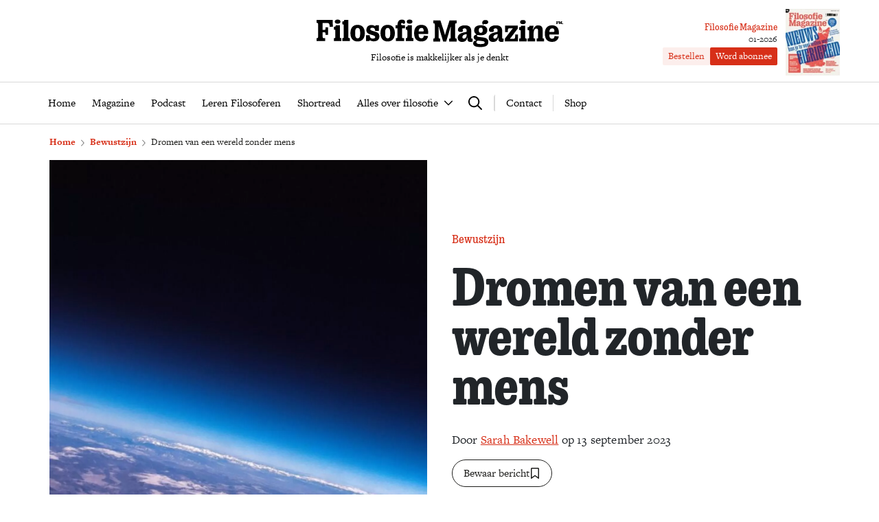

--- FILE ---
content_type: text/html; charset=UTF-8
request_url: https://www.filosofie.nl/dromen-van-een-wereld-zonder-mens/
body_size: 34179
content:
<!DOCTYPE html>
<html lang="nl">
<head>
  <title>Dromen van een wereld zonder mens - Filosofie Magazine</title>
  <meta name="viewport" content="width=device-width, initial-scale=1">
  <meta http-equiv="X-UA-Compatible" content="IE=edge">
  <meta charset="UTF-8">

    

<link rel="icon" type="image/png" href="https://www.filosofie.nl/assets/novio/img/favicon/favicon-96x96.png" sizes="96x96" />
<link rel="icon" type="image/svg+xml" href="https://www.filosofie.nl/assets/novio/img/favicon/favicon.svg" />
<link rel="shortcut icon" href="https://www.filosofie.nl/assets/novio/img/favicon/favicon.ico" />
<link rel="apple-touch-icon" sizes="180x180" href="https://www.filosofie.nl/assets/novio/img/favicon/apple-touch-icon.png" />
<meta name="apple-mobile-web-app-title" content="Filosofie" />
<link rel="manifest" href="https://www.filosofie.nl/assets/novio/img/favicon/site.webmanifest" />
    <script type="text/javascript">(function(){(function(e,r){var t=document.createElement("link");t.rel="preconnect";t.as="script";var n=document.createElement("link");n.rel="dns-prefetch";n.as="script";var i=document.createElement("script");i.id="spcloader";i.type="text/javascript";i["async"]=true;i.charset="utf-8";var o="https://sdk.privacy-center.org/"+e+"/loader.js?target_type=notice&target="+r;if(window.didomiConfig&&window.didomiConfig.user){var a=window.didomiConfig.user;var c=a.country;var d=a.region;if(c){o=o+"&country="+c;if(d){o=o+"&region="+d}}}t.href="https://sdk.privacy-center.org/";n.href="https://sdk.privacy-center.org/";i.src=o;var s=document.getElementsByTagName("script")[0];s.parentNode.insertBefore(t,s);s.parentNode.insertBefore(n,s);s.parentNode.insertBefore(i,s)})("bf144102-85db-4efa-85c4-adc678881a11","HKrUNz69")})();</script>

  <meta name='robots' content='index, follow, max-image-preview:large, max-snippet:-1, max-video-preview:-1' />

	<!-- This site is optimized with the Yoast SEO Premium plugin v25.4 (Yoast SEO v25.4) - https://yoast.com/wordpress/plugins/seo/ -->
	<meta name="description" content="Transhumanisten dromen van een technologisch bewustzijn dat de mens ontstijgt. Geef mij maar de gebrekkige mens, schrijft Sarah Bakewell." />
	<link rel="canonical" href="https://www.filosofie.nl/dromen-van-een-wereld-zonder-mens/" />
	<meta property="og:locale" content="nl_NL" />
	<meta property="og:type" content="article" />
	<meta property="og:title" content="Dromen van een wereld zonder mens" />
	<meta property="og:description" content="Transhumanisten dromen van een technologisch bewustzijn dat de mens ontstijgt. Geef mij maar de gebrekkige mens, schrijft Sarah Bakewell." />
	<meta property="og:url" content="https://www.filosofie.nl/dromen-van-een-wereld-zonder-mens/" />
	<meta property="og:site_name" content="Filosofie Magazine" />
	<meta property="article:publisher" content="https://www.facebook.com/FilosofieMagazine/" />
	<meta property="article:published_time" content="2023-09-13T08:37:26+00:00" />
	<meta property="article:modified_time" content="2025-08-21T14:58:23+00:00" />
	<meta property="og:image" content="https://www.filosofie.nl/app/uploads/2023/09/actionvance-t7EL2iG3jMc-unsplash-scaled.jpg" />
	<meta property="og:image:width" content="1200" />
	<meta property="og:image:height" content="675" />
	<meta property="og:image:type" content="image/jpeg" />
	<meta name="author" content="Sarah Bakewell" />
	<meta name="twitter:card" content="summary_large_image" />
	<meta name="twitter:creator" content="@filomag" />
	<meta name="twitter:site" content="@filomag" />
	<script type="application/ld+json" class="yoast-schema-graph">{"@context":"https://schema.org","@graph":[{"@type":"Article","@id":"https://www.filosofie.nl/dromen-van-een-wereld-zonder-mens/#article","isPartOf":{"@id":"https://www.filosofie.nl/dromen-van-een-wereld-zonder-mens/"},"author":{"name":"Sarah Bakewell","@id":"https://www.filosofie.nl/#/schema/person/sarah-bakewell"},"headline":"Dromen van een wereld zonder mens","datePublished":"2023-09-13T08:37:26+00:00","dateModified":"2025-08-21T14:58:23+00:00","mainEntityOfPage":{"@id":"https://www.filosofie.nl/dromen-van-een-wereld-zonder-mens/"},"wordCount":1583,"publisher":{"@id":"https://www.filosofie.nl/#organization"},"image":{"@id":"https://www.filosofie.nl/dromen-van-een-wereld-zonder-mens/#primaryimage"},"thumbnailUrl":"https://www.filosofie.nl/app/uploads/2023/09/actionvance-t7EL2iG3jMc-unsplash-scaled.jpg","inLanguage":"nl","copyrightYear":"2023","copyrightHolder":{"@id":"https://www.filosofie.nl/#organization"}},{"@type":"WebPage","@id":"https://www.filosofie.nl/dromen-van-een-wereld-zonder-mens/","url":"https://www.filosofie.nl/dromen-van-een-wereld-zonder-mens/","name":"Dromen van een wereld zonder mens - Filosofie Magazine","isPartOf":{"@id":"https://www.filosofie.nl/#website"},"primaryImageOfPage":{"@id":"https://www.filosofie.nl/dromen-van-een-wereld-zonder-mens/#primaryimage"},"image":{"@id":"https://www.filosofie.nl/dromen-van-een-wereld-zonder-mens/#primaryimage"},"thumbnailUrl":"https://www.filosofie.nl/app/uploads/2023/09/actionvance-t7EL2iG3jMc-unsplash-scaled.jpg","datePublished":"2023-09-13T08:37:26+00:00","dateModified":"2025-08-21T14:58:23+00:00","description":"Transhumanisten dromen van een technologisch bewustzijn dat de mens ontstijgt. Geef mij maar de gebrekkige mens, schrijft Sarah Bakewell.","breadcrumb":{"@id":"https://www.filosofie.nl/dromen-van-een-wereld-zonder-mens/#breadcrumb"},"inLanguage":"nl","potentialAction":[{"@type":"ReadAction","target":["https://www.filosofie.nl/dromen-van-een-wereld-zonder-mens/"]}]},{"@type":"ImageObject","inLanguage":"nl","@id":"https://www.filosofie.nl/dromen-van-een-wereld-zonder-mens/#primaryimage","url":"https://www.filosofie.nl/app/uploads/2023/09/actionvance-t7EL2iG3jMc-unsplash-scaled.jpg","contentUrl":"https://www.filosofie.nl/app/uploads/2023/09/actionvance-t7EL2iG3jMc-unsplash-scaled.jpg","width":1200,"height":675,"caption":"beeld ActionVance/Unsplash"},{"@type":"BreadcrumbList","@id":"https://www.filosofie.nl/dromen-van-een-wereld-zonder-mens/#breadcrumb","itemListElement":[{"@type":"ListItem","position":1,"name":"Home","item":"https://www.filosofie.nl/"},{"@type":"ListItem","position":2,"name":"Bewustzijn","item":"https://www.filosofie.nl/vraagstukken/bewustzijn/"},{"@type":"ListItem","position":3,"name":"Dromen van een wereld zonder mens"}]},{"@type":"WebSite","@id":"https://www.filosofie.nl/#website","url":"https://www.filosofie.nl/","name":"Filosofie Magazine","description":"Filosofie is makkelijker als je denkt","publisher":{"@id":"https://www.filosofie.nl/#organization"},"potentialAction":[{"@type":"SearchAction","target":{"@type":"EntryPoint","urlTemplate":"https://www.filosofie.nl/?s={search_term_string}"},"query-input":{"@type":"PropertyValueSpecification","valueRequired":true,"valueName":"search_term_string"}}],"inLanguage":"nl"},{"@type":"Organization","@id":"https://www.filosofie.nl/#organization","name":"Filosofie Magazine","url":"https://www.filosofie.nl/","logo":{"@type":"ImageObject","inLanguage":"nl","@id":"https://www.filosofie.nl/#/schema/logo/image/","url":"https://www.filosofie.nl/app/uploads/2022/05/filosofie-magazine-logo.jpg","contentUrl":"https://www.filosofie.nl/app/uploads/2022/05/filosofie-magazine-logo.jpg","width":819,"height":289,"caption":"Filosofie Magazine"},"image":{"@id":"https://www.filosofie.nl/#/schema/logo/image/"},"sameAs":["https://www.facebook.com/FilosofieMagazine/","https://x.com/filomag","https://www.instagram.com/filosofiemagazine/","https://www.linkedin.com/company/filosofie-magazine","https://www.youtube.com/channel/UCbFO-sZF0UpyS7qcPriqtjw","https://nl.wikipedia.org/wiki/Filosofie_Magazine"]},{"@type":"Person","@id":"https://www.filosofie.nl/#/schema/person/sarah-bakewell","name":"Sarah Bakewell","url":"https://www.filosofie.nl/auteurs/sarah-bakewell/"}]}</script>
	<!-- / Yoast SEO Premium plugin. -->


<link rel='dns-prefetch' href='//a.omappapi.com' />
<link rel='dns-prefetch' href='//use.typekit.net' />
<link rel='stylesheet' id='wp-block-library-css' href='https://www.filosofie.nl/wp/wp-includes/css/dist/block-library/style.min.css?ver=6.6.2' type='text/css' media='all' />
<style id='wp-block-library-theme-inline-css' type='text/css'>
.wp-block-audio :where(figcaption){color:#555;font-size:13px;text-align:center}.is-dark-theme .wp-block-audio :where(figcaption){color:#ffffffa6}.wp-block-audio{margin:0 0 1em}.wp-block-code{border:1px solid #ccc;border-radius:4px;font-family:Menlo,Consolas,monaco,monospace;padding:.8em 1em}.wp-block-embed :where(figcaption){color:#555;font-size:13px;text-align:center}.is-dark-theme .wp-block-embed :where(figcaption){color:#ffffffa6}.wp-block-embed{margin:0 0 1em}.blocks-gallery-caption{color:#555;font-size:13px;text-align:center}.is-dark-theme .blocks-gallery-caption{color:#ffffffa6}:root :where(.wp-block-image figcaption){color:#555;font-size:13px;text-align:center}.is-dark-theme :root :where(.wp-block-image figcaption){color:#ffffffa6}.wp-block-image{margin:0 0 1em}.wp-block-pullquote{border-bottom:4px solid;border-top:4px solid;color:currentColor;margin-bottom:1.75em}.wp-block-pullquote cite,.wp-block-pullquote footer,.wp-block-pullquote__citation{color:currentColor;font-size:.8125em;font-style:normal;text-transform:uppercase}.wp-block-quote{border-left:.25em solid;margin:0 0 1.75em;padding-left:1em}.wp-block-quote cite,.wp-block-quote footer{color:currentColor;font-size:.8125em;font-style:normal;position:relative}.wp-block-quote.has-text-align-right{border-left:none;border-right:.25em solid;padding-left:0;padding-right:1em}.wp-block-quote.has-text-align-center{border:none;padding-left:0}.wp-block-quote.is-large,.wp-block-quote.is-style-large,.wp-block-quote.is-style-plain{border:none}.wp-block-search .wp-block-search__label{font-weight:700}.wp-block-search__button{border:1px solid #ccc;padding:.375em .625em}:where(.wp-block-group.has-background){padding:1.25em 2.375em}.wp-block-separator.has-css-opacity{opacity:.4}.wp-block-separator{border:none;border-bottom:2px solid;margin-left:auto;margin-right:auto}.wp-block-separator.has-alpha-channel-opacity{opacity:1}.wp-block-separator:not(.is-style-wide):not(.is-style-dots){width:100px}.wp-block-separator.has-background:not(.is-style-dots){border-bottom:none;height:1px}.wp-block-separator.has-background:not(.is-style-wide):not(.is-style-dots){height:2px}.wp-block-table{margin:0 0 1em}.wp-block-table td,.wp-block-table th{word-break:normal}.wp-block-table :where(figcaption){color:#555;font-size:13px;text-align:center}.is-dark-theme .wp-block-table :where(figcaption){color:#ffffffa6}.wp-block-video :where(figcaption){color:#555;font-size:13px;text-align:center}.is-dark-theme .wp-block-video :where(figcaption){color:#ffffffa6}.wp-block-video{margin:0 0 1em}:root :where(.wp-block-template-part.has-background){margin-bottom:0;margin-top:0;padding:1.25em 2.375em}
</style>
<style id='safe-svg-svg-icon-style-inline-css' type='text/css'>
.safe-svg-cover{text-align:center}.safe-svg-cover .safe-svg-inside{display:inline-block;max-width:100%}.safe-svg-cover svg{height:100%;max-height:100%;max-width:100%;width:100%}

</style>
<style id='global-styles-inline-css' type='text/css'>
:root{--wp--preset--aspect-ratio--square: 1;--wp--preset--aspect-ratio--4-3: 4/3;--wp--preset--aspect-ratio--3-4: 3/4;--wp--preset--aspect-ratio--3-2: 3/2;--wp--preset--aspect-ratio--2-3: 2/3;--wp--preset--aspect-ratio--16-9: 16/9;--wp--preset--aspect-ratio--9-16: 9/16;--wp--preset--color--black: #000000;--wp--preset--color--cyan-bluish-gray: #abb8c3;--wp--preset--color--white: #ffffff;--wp--preset--color--pale-pink: #f78da7;--wp--preset--color--vivid-red: #cf2e2e;--wp--preset--color--luminous-vivid-orange: #ff6900;--wp--preset--color--luminous-vivid-amber: #fcb900;--wp--preset--color--light-green-cyan: #7bdcb5;--wp--preset--color--vivid-green-cyan: #00d084;--wp--preset--color--pale-cyan-blue: #8ed1fc;--wp--preset--color--vivid-cyan-blue: #0693e3;--wp--preset--color--vivid-purple: #9b51e0;--wp--preset--gradient--vivid-cyan-blue-to-vivid-purple: linear-gradient(135deg,rgba(6,147,227,1) 0%,rgb(155,81,224) 100%);--wp--preset--gradient--light-green-cyan-to-vivid-green-cyan: linear-gradient(135deg,rgb(122,220,180) 0%,rgb(0,208,130) 100%);--wp--preset--gradient--luminous-vivid-amber-to-luminous-vivid-orange: linear-gradient(135deg,rgba(252,185,0,1) 0%,rgba(255,105,0,1) 100%);--wp--preset--gradient--luminous-vivid-orange-to-vivid-red: linear-gradient(135deg,rgba(255,105,0,1) 0%,rgb(207,46,46) 100%);--wp--preset--gradient--very-light-gray-to-cyan-bluish-gray: linear-gradient(135deg,rgb(238,238,238) 0%,rgb(169,184,195) 100%);--wp--preset--gradient--cool-to-warm-spectrum: linear-gradient(135deg,rgb(74,234,220) 0%,rgb(151,120,209) 20%,rgb(207,42,186) 40%,rgb(238,44,130) 60%,rgb(251,105,98) 80%,rgb(254,248,76) 100%);--wp--preset--gradient--blush-light-purple: linear-gradient(135deg,rgb(255,206,236) 0%,rgb(152,150,240) 100%);--wp--preset--gradient--blush-bordeaux: linear-gradient(135deg,rgb(254,205,165) 0%,rgb(254,45,45) 50%,rgb(107,0,62) 100%);--wp--preset--gradient--luminous-dusk: linear-gradient(135deg,rgb(255,203,112) 0%,rgb(199,81,192) 50%,rgb(65,88,208) 100%);--wp--preset--gradient--pale-ocean: linear-gradient(135deg,rgb(255,245,203) 0%,rgb(182,227,212) 50%,rgb(51,167,181) 100%);--wp--preset--gradient--electric-grass: linear-gradient(135deg,rgb(202,248,128) 0%,rgb(113,206,126) 100%);--wp--preset--gradient--midnight: linear-gradient(135deg,rgb(2,3,129) 0%,rgb(40,116,252) 100%);--wp--preset--font-size--small: 13px;--wp--preset--font-size--medium: 20px;--wp--preset--font-size--large: 36px;--wp--preset--font-size--x-large: 42px;--wp--preset--font-size--normal: 21px;--wp--preset--font-size--intro: 24px;--wp--preset--spacing--20: 0.44rem;--wp--preset--spacing--30: 0.67rem;--wp--preset--spacing--40: 1rem;--wp--preset--spacing--50: 1.5rem;--wp--preset--spacing--60: 2.25rem;--wp--preset--spacing--70: 3.38rem;--wp--preset--spacing--80: 5.06rem;--wp--preset--shadow--natural: 6px 6px 9px rgba(0, 0, 0, 0.2);--wp--preset--shadow--deep: 12px 12px 50px rgba(0, 0, 0, 0.4);--wp--preset--shadow--sharp: 6px 6px 0px rgba(0, 0, 0, 0.2);--wp--preset--shadow--outlined: 6px 6px 0px -3px rgba(255, 255, 255, 1), 6px 6px rgba(0, 0, 0, 1);--wp--preset--shadow--crisp: 6px 6px 0px rgba(0, 0, 0, 1);}p{--wp--preset--font-size--normal: 21px;--wp--preset--font-size--intro: 24px;}:root { --wp--style--global--content-size: 1000px;--wp--style--global--wide-size: 1000px; }:where(body) { margin: 0; }.wp-site-blocks > .alignleft { float: left; margin-right: 2em; }.wp-site-blocks > .alignright { float: right; margin-left: 2em; }.wp-site-blocks > .aligncenter { justify-content: center; margin-left: auto; margin-right: auto; }:where(.is-layout-flex){gap: 0.5em;}:where(.is-layout-grid){gap: 0.5em;}.is-layout-flow > .alignleft{float: left;margin-inline-start: 0;margin-inline-end: 2em;}.is-layout-flow > .alignright{float: right;margin-inline-start: 2em;margin-inline-end: 0;}.is-layout-flow > .aligncenter{margin-left: auto !important;margin-right: auto !important;}.is-layout-constrained > .alignleft{float: left;margin-inline-start: 0;margin-inline-end: 2em;}.is-layout-constrained > .alignright{float: right;margin-inline-start: 2em;margin-inline-end: 0;}.is-layout-constrained > .aligncenter{margin-left: auto !important;margin-right: auto !important;}.is-layout-constrained > :where(:not(.alignleft):not(.alignright):not(.alignfull)){max-width: var(--wp--style--global--content-size);margin-left: auto !important;margin-right: auto !important;}.is-layout-constrained > .alignwide{max-width: var(--wp--style--global--wide-size);}body .is-layout-flex{display: flex;}.is-layout-flex{flex-wrap: wrap;align-items: center;}.is-layout-flex > :is(*, div){margin: 0;}body .is-layout-grid{display: grid;}.is-layout-grid > :is(*, div){margin: 0;}body{padding-top: 0px;padding-right: 0px;padding-bottom: 0px;padding-left: 0px;}:root :where(.wp-element-button, .wp-block-button__link){background-color: #32373c;border-width: 0;color: #fff;font-family: inherit;font-size: inherit;line-height: inherit;padding: calc(0.667em + 2px) calc(1.333em + 2px);text-decoration: none;}.has-black-color{color: var(--wp--preset--color--black) !important;}.has-cyan-bluish-gray-color{color: var(--wp--preset--color--cyan-bluish-gray) !important;}.has-white-color{color: var(--wp--preset--color--white) !important;}.has-pale-pink-color{color: var(--wp--preset--color--pale-pink) !important;}.has-vivid-red-color{color: var(--wp--preset--color--vivid-red) !important;}.has-luminous-vivid-orange-color{color: var(--wp--preset--color--luminous-vivid-orange) !important;}.has-luminous-vivid-amber-color{color: var(--wp--preset--color--luminous-vivid-amber) !important;}.has-light-green-cyan-color{color: var(--wp--preset--color--light-green-cyan) !important;}.has-vivid-green-cyan-color{color: var(--wp--preset--color--vivid-green-cyan) !important;}.has-pale-cyan-blue-color{color: var(--wp--preset--color--pale-cyan-blue) !important;}.has-vivid-cyan-blue-color{color: var(--wp--preset--color--vivid-cyan-blue) !important;}.has-vivid-purple-color{color: var(--wp--preset--color--vivid-purple) !important;}.has-black-background-color{background-color: var(--wp--preset--color--black) !important;}.has-cyan-bluish-gray-background-color{background-color: var(--wp--preset--color--cyan-bluish-gray) !important;}.has-white-background-color{background-color: var(--wp--preset--color--white) !important;}.has-pale-pink-background-color{background-color: var(--wp--preset--color--pale-pink) !important;}.has-vivid-red-background-color{background-color: var(--wp--preset--color--vivid-red) !important;}.has-luminous-vivid-orange-background-color{background-color: var(--wp--preset--color--luminous-vivid-orange) !important;}.has-luminous-vivid-amber-background-color{background-color: var(--wp--preset--color--luminous-vivid-amber) !important;}.has-light-green-cyan-background-color{background-color: var(--wp--preset--color--light-green-cyan) !important;}.has-vivid-green-cyan-background-color{background-color: var(--wp--preset--color--vivid-green-cyan) !important;}.has-pale-cyan-blue-background-color{background-color: var(--wp--preset--color--pale-cyan-blue) !important;}.has-vivid-cyan-blue-background-color{background-color: var(--wp--preset--color--vivid-cyan-blue) !important;}.has-vivid-purple-background-color{background-color: var(--wp--preset--color--vivid-purple) !important;}.has-black-border-color{border-color: var(--wp--preset--color--black) !important;}.has-cyan-bluish-gray-border-color{border-color: var(--wp--preset--color--cyan-bluish-gray) !important;}.has-white-border-color{border-color: var(--wp--preset--color--white) !important;}.has-pale-pink-border-color{border-color: var(--wp--preset--color--pale-pink) !important;}.has-vivid-red-border-color{border-color: var(--wp--preset--color--vivid-red) !important;}.has-luminous-vivid-orange-border-color{border-color: var(--wp--preset--color--luminous-vivid-orange) !important;}.has-luminous-vivid-amber-border-color{border-color: var(--wp--preset--color--luminous-vivid-amber) !important;}.has-light-green-cyan-border-color{border-color: var(--wp--preset--color--light-green-cyan) !important;}.has-vivid-green-cyan-border-color{border-color: var(--wp--preset--color--vivid-green-cyan) !important;}.has-pale-cyan-blue-border-color{border-color: var(--wp--preset--color--pale-cyan-blue) !important;}.has-vivid-cyan-blue-border-color{border-color: var(--wp--preset--color--vivid-cyan-blue) !important;}.has-vivid-purple-border-color{border-color: var(--wp--preset--color--vivid-purple) !important;}.has-vivid-cyan-blue-to-vivid-purple-gradient-background{background: var(--wp--preset--gradient--vivid-cyan-blue-to-vivid-purple) !important;}.has-light-green-cyan-to-vivid-green-cyan-gradient-background{background: var(--wp--preset--gradient--light-green-cyan-to-vivid-green-cyan) !important;}.has-luminous-vivid-amber-to-luminous-vivid-orange-gradient-background{background: var(--wp--preset--gradient--luminous-vivid-amber-to-luminous-vivid-orange) !important;}.has-luminous-vivid-orange-to-vivid-red-gradient-background{background: var(--wp--preset--gradient--luminous-vivid-orange-to-vivid-red) !important;}.has-very-light-gray-to-cyan-bluish-gray-gradient-background{background: var(--wp--preset--gradient--very-light-gray-to-cyan-bluish-gray) !important;}.has-cool-to-warm-spectrum-gradient-background{background: var(--wp--preset--gradient--cool-to-warm-spectrum) !important;}.has-blush-light-purple-gradient-background{background: var(--wp--preset--gradient--blush-light-purple) !important;}.has-blush-bordeaux-gradient-background{background: var(--wp--preset--gradient--blush-bordeaux) !important;}.has-luminous-dusk-gradient-background{background: var(--wp--preset--gradient--luminous-dusk) !important;}.has-pale-ocean-gradient-background{background: var(--wp--preset--gradient--pale-ocean) !important;}.has-electric-grass-gradient-background{background: var(--wp--preset--gradient--electric-grass) !important;}.has-midnight-gradient-background{background: var(--wp--preset--gradient--midnight) !important;}.has-small-font-size{font-size: var(--wp--preset--font-size--small) !important;}.has-medium-font-size{font-size: var(--wp--preset--font-size--medium) !important;}.has-large-font-size{font-size: var(--wp--preset--font-size--large) !important;}.has-x-large-font-size{font-size: var(--wp--preset--font-size--x-large) !important;}.has-normal-font-size{font-size: var(--wp--preset--font-size--normal) !important;}.has-intro-font-size{font-size: var(--wp--preset--font-size--intro) !important;}p.has-normal-font-size{font-size: var(--wp--preset--font-size--normal) !important;}p.has-intro-font-size{font-size: var(--wp--preset--font-size--intro) !important;}
:where(.wp-block-post-template.is-layout-flex){gap: 1.25em;}:where(.wp-block-post-template.is-layout-grid){gap: 1.25em;}
:where(.wp-block-columns.is-layout-flex){gap: 2em;}:where(.wp-block-columns.is-layout-grid){gap: 2em;}
:root :where(.wp-block-pullquote){font-size: 1.5em;line-height: 1.6;}
</style>
<link rel='stylesheet' id='wpfe-authentication-css' href='https://www.filosofie.nl/app/plugins/wp-fnl-ecommerce/assets/css/authentication.css?ver=7.0.2' type='text/css' media='all' />
<link rel='stylesheet' id='theme-css' href='https://www.filosofie.nl/assets/novio/css/styles.min.css?ver=mk2h7gh0' type='text/css' media='all' />
<link rel='stylesheet' id='fa-css' href='https://www.filosofie.nl/assets/novio/css/styles-fa.min.css?ver=mk2h7gh0' type='text/css' media='all' />
<link rel='stylesheet' id='adobe-fonts-css' href='https://use.typekit.net/mjh4iny.css?ver=mk2h7gh0' type='text/css' media='all' />
<script type="text/javascript" src="https://www.filosofie.nl/assets/novio/js/jquery.min.js?ver=mk2h7gh0" id="jquery-js"></script>
<script type="text/javascript" src="https://www.filosofie.nl/app/plugins/wp-fnl-ecommerce/assets/js/wpfe-paywall.js?ver=7.0.2" id="wpfe-paywall-js-js"></script>
<script type="text/javascript" id="wpfe-paywall-js-js-after">
/* <![CDATA[ */
var wpfePaywalledClassSelector = ".wpfe_paywalled";
/* ]]> */
</script>
<script type="text/javascript" src="https://www.filosofie.nl/assets/novio/js/jquery.dfp.min.js?ver=mk2h7gh0" id="dfp-ads-js"></script>
<link rel="https://api.w.org/" href="https://www.filosofie.nl/wp-json/" /><link rel="alternate" title="JSON" type="application/json" href="https://www.filosofie.nl/wp-json/wp/v2/posts/55024" /><link rel='shortlink' href='https://www.filosofie.nl/?p=55024' />
<link rel="alternate" title="oEmbed (JSON)" type="application/json+oembed" href="https://www.filosofie.nl/wp-json/oembed/1.0/embed?url=https%3A%2F%2Fwww.filosofie.nl%2Fdromen-van-een-wereld-zonder-mens%2F" />
<link rel="alternate" title="oEmbed (XML)" type="text/xml+oembed" href="https://www.filosofie.nl/wp-json/oembed/1.0/embed?url=https%3A%2F%2Fwww.filosofie.nl%2Fdromen-van-een-wereld-zonder-mens%2F&#038;format=xml" />
<link rel="alternate" type="application/rss+xml" title="RSS" href="https://www.filosofie.nl/feed/" /><link rel="icon" href="https://www.filosofie.nl/app/uploads/2025/03/Logo-Filosofie-Magazine-Monogram-512px-150x150.jpg" sizes="32x32" />
<link rel="icon" href="https://www.filosofie.nl/app/uploads/2025/03/Logo-Filosofie-Magazine-Monogram-512px-300x300.jpg" sizes="192x192" />
<link rel="apple-touch-icon" href="https://www.filosofie.nl/app/uploads/2025/03/Logo-Filosofie-Magazine-Monogram-512px-300x300.jpg" />
<meta name="msapplication-TileImage" content="https://www.filosofie.nl/app/uploads/2025/03/Logo-Filosofie-Magazine-Monogram-512px-300x300.jpg" />
<link rel="preconnect" crossorigin href="https://www.googletagmanager.com">
  <link rel="preconnect" crossorigin href="https://www.google-analytics.com">

  <link rel="preload" href="/assets/novio/fonts/apercu/apercu-bold.woff" as="font" type="font/woff2" crossorigin><script>
        window.dataLayer = window.dataLayer || [];
        
        const projectDataLayerConfig = [{"event":"config","config_params":{"platform_environment":"production"},"user_params":{"user_login_status":"Guest","user_id":undefined,"user_abo_detail":undefined},"event_params":{"event_type":"config"}}];
        projectDataLayerConfig.forEach(function (layer) {
          window.dataLayer.push(layer);
        });
      </script>
      <script>
        dataLayer.push({
          'user_type': 'Anoniem',
          'event': 'login'
        });
    </script>
    <script>(function(w,d,s,l,i){w[l]=w[l]||[];w[l].push({'gtm.start':new Date().getTime(),event:'gtm.js'});var f=d.getElementsByTagName(s)[0],j=d.createElement(s),dl=l!='dataLayer'?'&l='+l:'';j.async=true;j.src='https://www.googletagmanager.com/gtm.js?id='+i+dl;f.parentNode.insertBefore(j,f);})(window,document,'script','dataLayer','GTM-TRLMCKW');</script><script type="text/javascript">const dfpID = '12463988';</script>
    </head>
<body class="post-template-default single single-post postid-55024 single-format-standard wp-embed-responsive  ">
  <noscript><iframe src="https://www.googletagmanager.com/ns.html?id=GTM-TRLMCKW" height="0" width="0" style="display:none;visibility:hidden"></iframe></noscript>
  <script>
    const projectDataLayer = [{"page_params":null,"event_params":null},{"event":"page_view","page_params":{"page_type":"Artikelpagina regulier"},"event_params":{"event_type":"page_view","content_id":55024,"content_name":"Dromen van een wereld zonder mens","content_group":"post","content_author":"Sarah Bakewell","content_modified_date":"2025-08-21 16:58:23","content_publish_date":"2023-09-13 10:37:26","content_paywall":false}},{"event_params":null},{"event":"view_content","page_params":[],"event_params":{"event_type":"content","content_id":55024,"content_name":"Dromen van een wereld zonder mens","content_group":"post","content_author":"Sarah Bakewell","content_modified_date":"2025-08-21 16:58:23","content_publish_date":"2023-09-13 10:37:26","content_paywall":false}},{"event_params":null}];
    projectDataLayer.forEach(function (layer) {
      window.dataLayer.push(layer);
    });
  </script>
<nav><a class="c-skiplink" href="#main">Naar hoofdinhoud springen</a><a class="c-skiplink" href="#footer">Naar footer springen</a></nav><div class="s-wrapper "><header class="s-header js-header has-open-search"><div class="s-container-wide"><div class="s-header__container"><a href="/" title="Filosofie Magazine" class="s-header__logo"><div class="s-header__logo-mobile"><img src="https://www.filosofie.nl/assets/novio/img/logo-mobile.svg" alt="Logo" /></div><div class="s-header__logo-desktop"><img src="https://www.filosofie.nl/assets/novio/img/logo.svg" alt="Logo" /></div><p class="s-header__logo-description">Filosofie is makkelijker als je denkt</p></a><div class="s-header__right"><a href="https://shop.filosofie.nl/actie-abonnementen"
                       id=""
                       class="c-button c-button__header">Word abonnee</a><div class="c-menu__item c-menu-login__main-item js-menu-item js-has-submenu js-is-login-menu "><a href="https://www.filosofie.nl/account/login/?redirect_url=https%3A%2F%2Fwww.filosofie.nl%2Fdromen-van-een-wereld-zonder-mens%2F" class="c-menu-login__link js-submenu-open"><div class="c-login-button c-login-button--mobile"><div class="c-login-button__icons"><div class="c-login-button__icons-inner"><svg xmlns="http://www.w3.org/2000/svg" viewBox="0 0 448 512"><path d="M304 128a80 80 0 1 0 -160 0 80 80 0 1 0 160 0zM96 128a128 128 0 1 1 256 0A128 128 0 1 1 96 128zM49.3 464l349.5 0c-8.9-63.3-63.3-112-129-112l-91.4 0c-65.7 0-120.1 48.7-129 112zM0 482.3C0 383.8 79.8 304 178.3 304l91.4 0C368.2 304 448 383.8 448 482.3c0 16.4-13.3 29.7-29.7 29.7L29.7 512C13.3 512 0 498.7 0 482.3z" fill="currentColor" /></svg><svg xmlns="http://www.w3.org/2000/svg" viewBox="0 0 384 512"><path d="M342.6 150.6c12.5-12.5 12.5-32.8 0-45.3s-32.8-12.5-45.3 0L192 210.7 86.6 105.4c-12.5-12.5-32.8-12.5-45.3 0s-12.5 32.8 0 45.3L146.7 256 41.4 361.4c-12.5 12.5-12.5 32.8 0 45.3s32.8 12.5 45.3 0L192 301.3 297.4 406.6c12.5 12.5 32.8 12.5 45.3 0s12.5-32.8 0-45.3L237.3 256 342.6 150.6z" fill="currentColor" /></svg></div></div><span class="c-login-button__label">Account</span></div><div class="c-login-button c-login-button--desktop"><span class="c-login-button__label">
          Inloggen
      </span></div></a></div><button class="c-hamburger-button js-menu-toggle"><div class="c-hamburger"><span></span><span></span></div><span class="c-hamburger-label c-hamburger-label--open">Menu</span><span class="c-hamburger-label c-hamburger-label--close">Sluit</span></button></div><div class="s-header__abbo"><div class="c-latest-magazine-header"><div class="c-latest-magazine-header__text"><span class="c-latest-magazine-header__title">Filosofie Magazine</span><span class="c-latest-magazine-header__magazine-name">01-2026</span><div class="c-latest-magazine-header__buttons"><a href="https://shop.filosofie.nl/filosofie-magazine-nieuwste-editie"
                   class="c-button c-button--small c-button--light">Bestellen</a><a href="https://shop.filosofie.nl/actie-abonnementen"
                   class="c-button c-button--small">Word abonnee</a></div></div><a href="https://shop.filosofie.nl/filosofie-magazine-nieuwste-editie"><div class="c-latest-magazine-header__image"><picture><source type="image/webp"
                            srcset="
                                                                                                                                                                                                                                                                                                                                                                                                                                                                                    https://www.filosofie.nl/app/uploads/2025/12/cover-FM1-194x239-79x97-c-default.webp 79w, 
                                    https://www.filosofie.nl/app/uploads/2025/12/cover-FM1-194x239-158x194-c-default.webp 158w
                                                                                                                "
                            sizes="
                                                                                                    100vw"
                    ><source 
                            srcset="
                                                                                                                                                                                                                                                                                                                                                                                                                                                                                    https://www.filosofie.nl/app/uploads/2025/12/cover-FM1-194x239-79x97-c-default.jpg 79w, 
                                    https://www.filosofie.nl/app/uploads/2025/12/cover-FM1-194x239-158x194-c-default.jpg 158w
                                                                                                                "
                            sizes="
                                                                                                    100vw"
                    ><img src="https://www.filosofie.nl/app/uploads/2025/12/cover-FM1.jpg"
                         alt="Cover van 01-2026"
                           width="79" height="97" /></picture></div></a></div></div></div></div></header><div class="s-menu js-menu"><div class="s-container-wide"><div class="s-menu__wrapper"><div class="s-menu__default"><nav class="c-menu"><div class="c-menu__container"><div class="c-menu__item js-menu-item   menu-item menu-item-type-post_type menu-item-object-page menu-item-home menu-item-16591"><a href="https://www.filosofie.nl/" title="Home" class="c-menu__link " ><span>
                    Home
                  </span></a></div><div class="c-menu__item js-menu-item   menu-item menu-item-type-post_type menu-item-object-page menu-item-16550"><a href="https://www.filosofie.nl/magazines/" title="Magazine" class="c-menu__link " ><span>
                    Magazine
                  </span></a></div><div class="c-menu__item js-menu-item   menu-item menu-item-type-post_type menu-item-object-page menu-item-95629"><a href="https://www.filosofie.nl/podcast/" title="Podcast" class="c-menu__link " ><span>
                    Podcast
                  </span></a></div><div class="c-menu__item js-menu-item   menu-item menu-item-type-custom menu-item-object-custom menu-item-44883"><a href="https://www.filosofie.nl/leren-filosoferen/" title="Leren Filosoferen" class="c-menu__link " ><span>
                    Leren Filosoferen
                  </span></a></div><div class="c-menu__item js-menu-item   menu-item menu-item-type-custom menu-item-object-custom menu-item-44882"><a href="https://www.filosofie.nl/vraagstukken/shortread/" title="Shortread" class="c-menu__link " ><span>
                    Shortread
                  </span></a></div><div class="c-menu__item js-menu-item c-menu__item--has-children js-has-submenu  menu-item menu-item-type-custom menu-item-object-custom menu-item-86632 menu-item-has-children"><a href="#" title="Alles over filosofie" class="c-menu__link " ><span>
                    Alles over filosofie
                  </span><button class="c-menu__submenu-button c-menu__submenu-button--desktop js-submenu-open"><?xml version="1.0" encoding="UTF-8"?><svg width="16px" height="10px" viewBox="0 0 16 10" version="1.1" xmlns="http://www.w3.org/2000/svg" xmlns:xlink="http://www.w3.org/1999/xlink"><title>Path 5</title><g id="Symbols" stroke="none" stroke-width="1" fill="none" fill-rule="evenodd" stroke-linecap="round" stroke-linejoin="round"><g id="header/scroll" transform="translate(-756.000000, -40.000000)" stroke="currentColor" stroke-width="2"><polyline id="Path-5" points="757 41.5 764 48.5 771 41.5"></polyline></g></g></svg></button></a><button class="c-menu__submenu-button c-menu__submenu-button--mobile js-submenu-open"><svg width="24" height="24" viewBox="0 0 24 24" fill="none" xmlns="http://www.w3.org/2000/svg"><path d="M17.6641 11.3359C18.0156 11.7266 18.0156 12.3125 17.6641 12.6641L10.1641 20.1641C9.77344 20.5547 9.1875 20.5547 8.83594 20.1641C8.44531 19.8125 8.44531 19.2266 8.83594 18.875L15.6719 12.0391L8.83594 5.16406C8.44531 4.8125 8.44531 4.22656 8.83594 3.875C9.1875 3.48438 9.77344 3.48438 10.125 3.875L17.6641 11.3359Z" fill="currentColor"/></svg></button><div class="c-menu__submenu js-submenu"><button class="c-menu__submenu-close js-submenu-close"><svg width="24" height="24" viewBox="0 0 24 24" fill="none" xmlns="http://www.w3.org/2000/svg"><path d="M6.33594 11.3359L13.8359 3.875C14.1875 3.48438 14.7734 3.48438 15.1641 3.875C15.5156 4.22656 15.5156 4.8125 15.1641 5.16406L8.28906 12L15.125 18.875C15.5156 19.2266 15.5156 19.8125 15.125 20.1641C14.7734 20.5547 14.1875 20.5547 13.8359 20.1641L6.33594 12.6641C5.94531 12.3125 5.94531 11.7266 6.33594 11.3359Z" fill="currentColor"/></svg><span>Terug</span></button><div class="c-menu__sub-item  menu-item menu-item-type-post_type menu-item-object-page menu-item-16636"><a href="https://www.filosofie.nl/vraagstukken/" title="Vraagstukken"
                                   class="c-menu__link c-menu__link--sub-item" ><span>
                                      Vraagstukken
                                    </span></a></div><div class="c-menu__sub-item  menu-item menu-item-type-post_type_archive menu-item-object-discipline menu-item-16551"><a href="https://www.filosofie.nl/disciplines/" title="Disciplines"
                                   class="c-menu__link c-menu__link--sub-item" ><span>
                                      Disciplines
                                    </span></a></div><div class="c-menu__sub-item  menu-item menu-item-type-custom menu-item-object-custom menu-item-44881"><a href="https://www.filosofie.nl/lexicon/" title="Lexicon"
                                   class="c-menu__link c-menu__link--sub-item" ><span>
                                      Lexicon
                                    </span></a></div><div class="c-menu__sub-item  menu-item menu-item-type-post_type_archive menu-item-object-filosoof menu-item-16552"><a href="https://www.filosofie.nl/filosofen/" title="Filosofen"
                                   class="c-menu__link c-menu__link--sub-item" ><span>
                                      Filosofen
                                    </span></a></div></div></div></div></nav><div class="s-menu__side"><div class="s-menu__search-desktop"></div><div class="s-menu__login"></div><div class="c-menu__item c-menu__item--search"><button class="js-search-open c-search-toggle c-search-toggle--header"><div class="c-menu__link"><svg width="21" height="21" viewBox="0 0 21 21" fill="none" xmlns="http://www.w3.org/2000/svg"><path d="M14.375 8.125C14.375 5.89844 13.1641 3.86719 11.25 2.73438C9.29688 1.60156 6.91406 1.60156 5 2.73438C3.04688 3.86719 1.875 5.89844 1.875 8.125C1.875 10.3906 3.04688 12.4219 5 13.5547C6.91406 14.6875 9.29688 14.6875 11.25 13.5547C13.1641 12.4219 14.375 10.3906 14.375 8.125ZM13.1641 14.5312C11.7578 15.625 10 16.25 8.125 16.25C3.63281 16.25 0 12.6172 0 8.125C0 3.67188 3.63281 0 8.125 0C12.5781 0 16.25 3.67188 16.25 8.125C16.25 10.0391 15.5859 11.7969 14.4922 13.2031L19.7266 18.3984C20.0781 18.7891 20.0781 19.375 19.7266 19.7266C19.3359 20.1172 18.75 20.1172 18.3984 19.7266L13.1641 14.5312Z" fill="currentColor"></path></svg><span>
                  Zoeken
                </span></div></button><div class="s-menu__search"><div class="c-search-form  c-search-form--small"><form class="c-search-form__form" method="get" action="https://www.filosofie.nl" autocomplete="off"><div class="c-search-form__form-container"><div class="c-search-form__icon"><svg width="21" height="21" viewBox="0 0 21 21" fill="none" xmlns="http://www.w3.org/2000/svg"><path d="M14.375 8.125C14.375 5.89844 13.1641 3.86719 11.25 2.73438C9.29688 1.60156 6.91406 1.60156 5 2.73438C3.04688 3.86719 1.875 5.89844 1.875 8.125C1.875 10.3906 3.04688 12.4219 5 13.5547C6.91406 14.6875 9.29688 14.6875 11.25 13.5547C13.1641 12.4219 14.375 10.3906 14.375 8.125ZM13.1641 14.5312C11.7578 15.625 10 16.25 8.125 16.25C3.63281 16.25 0 12.6172 0 8.125C0 3.67188 3.63281 0 8.125 0C12.5781 0 16.25 3.67188 16.25 8.125C16.25 10.0391 15.5859 11.7969 14.4922 13.2031L19.7266 18.3984C20.0781 18.7891 20.0781 19.375 19.7266 19.7266C19.3359 20.1172 18.75 20.1172 18.3984 19.7266L13.1641 14.5312Z" fill="currentColor"></path></svg></div><input type="text"
                name="s"
                placeholder="Zoeken"
                value=""
                class="c-search-form__input"/></div><button type="submit" class="c-button c-button--search">
                            Zoek
                    </button></form></div><button class="js-search-close c-search-toggle__close"><svg width="14" height="14" viewBox="0 0 14 14" fill="none" xmlns="http://www.w3.org/2000/svg"><path d="M12.9766 2.35156L8.28906 7.03906L12.9375 11.6875C13.3281 12.0391 13.3281 12.625 12.9375 12.9766C12.5859 13.3672 12 13.3672 11.6484 12.9766L6.96094 8.32812L2.3125 12.9766C1.96094 13.3672 1.375 13.3672 1.02344 12.9766C0.632812 12.625 0.632812 12.0391 1.02344 11.6484L5.67188 7L1.02344 2.35156C0.632812 2 0.632812 1.41406 1.02344 1.02344C1.375 0.671875 1.96094 0.671875 2.35156 1.02344L7 5.71094L11.6484 1.0625C12 0.671875 12.5859 0.671875 12.9766 1.0625C13.3281 1.41406 13.3281 2 12.9766 2.35156Z" fill="currentColor"></path></svg></button></div></div><nav class="c-menu-main-side"><div class="c-menu-main-side__item c-menu-main-side__item--search"><a href="/?s=" class="c-menu-main-side__link"><svg width="21" height="21" viewBox="0 0 21 21" fill="none" xmlns="http://www.w3.org/2000/svg"><path d="M14.375 8.125C14.375 5.89844 13.1641 3.86719 11.25 2.73438C9.29688 1.60156 6.91406 1.60156 5 2.73438C3.04688 3.86719 1.875 5.89844 1.875 8.125C1.875 10.3906 3.04688 12.4219 5 13.5547C6.91406 14.6875 9.29688 14.6875 11.25 13.5547C13.1641 12.4219 14.375 10.3906 14.375 8.125ZM13.1641 14.5312C11.7578 15.625 10 16.25 8.125 16.25C3.63281 16.25 0 12.6172 0 8.125C0 3.67188 3.63281 0 8.125 0C12.5781 0 16.25 3.67188 16.25 8.125C16.25 10.0391 15.5859 11.7969 14.4922 13.2031L19.7266 18.3984C20.0781 18.7891 20.0781 19.375 19.7266 19.7266C19.3359 20.1172 18.75 20.1172 18.3984 19.7266L13.1641 14.5312Z" fill="currentColor"></path></svg><span class="sr-only">
                Zoeken
              </span></a></div><div class="c-menu-main-side__item c-menu-main-side__item--login"><div class="c-menu__item c-menu-login__main-item js-menu-item js-has-submenu js-is-login-menu "><a href="https://www.filosofie.nl/account/login/?redirect_url=https%3A%2F%2Fwww.filosofie.nl%2Fdromen-van-een-wereld-zonder-mens%2F" class="c-menu-login__link js-submenu-open"><div class="c-login-button c-login-button--mobile"><div class="c-login-button__icons"><div class="c-login-button__icons-inner"><svg xmlns="http://www.w3.org/2000/svg" viewBox="0 0 448 512"><path d="M304 128a80 80 0 1 0 -160 0 80 80 0 1 0 160 0zM96 128a128 128 0 1 1 256 0A128 128 0 1 1 96 128zM49.3 464l349.5 0c-8.9-63.3-63.3-112-129-112l-91.4 0c-65.7 0-120.1 48.7-129 112zM0 482.3C0 383.8 79.8 304 178.3 304l91.4 0C368.2 304 448 383.8 448 482.3c0 16.4-13.3 29.7-29.7 29.7L29.7 512C13.3 512 0 498.7 0 482.3z" fill="currentColor" /></svg><svg xmlns="http://www.w3.org/2000/svg" viewBox="0 0 384 512"><path d="M342.6 150.6c12.5-12.5 12.5-32.8 0-45.3s-32.8-12.5-45.3 0L192 210.7 86.6 105.4c-12.5-12.5-32.8-12.5-45.3 0s-12.5 32.8 0 45.3L146.7 256 41.4 361.4c-12.5 12.5-12.5 32.8 0 45.3s32.8 12.5 45.3 0L192 301.3 297.4 406.6c12.5 12.5 32.8 12.5 45.3 0s12.5-32.8 0-45.3L237.3 256 342.6 150.6z" fill="currentColor" /></svg></div></div><span class="c-login-button__label">Account</span></div><div class="c-login-button c-login-button--desktop"><span class="c-login-button__label">
          Inloggen
      </span></div></a></div></div><div class="c-menu-main-side__item  menu-item menu-item-type-post_type menu-item-object-page menu-item-46 "><a href="https://www.filosofie.nl/contact/" title="Contact" class="c-menu-main-side__link" >
                  Contact

                                  </a></div><div class="c-menu-main-side__item  menu-item menu-item-type-custom menu-item-object-custom menu-item-21563 "><a href="https://www.magazineshop.nl/collections/filosofie-magazine" title="Shop" class="c-menu-main-side__link" target="_blank" rel="noopener noreferrer">
                  Shop

                                  </a></div></nav></div><div class="s-menu__footer"></div></div><div class="s-menu__stuck"><a href="/" title="Filosofie Magazine" class="s-menu__logo"><img src="https://www.filosofie.nl/assets/novio/img/logo.svg" alt="Logo" class="s-header__logo" /></a><div class="s-menu__middle"><nav class="c-menu"><div class="c-menu__container"><div class="c-menu__item js-menu-item   menu-item menu-item-type-post_type menu-item-object-page menu-item-home menu-item-16591"><a href="https://www.filosofie.nl/" title="Home" class="c-menu__link " ><span>
                    Home
                  </span></a></div><div class="c-menu__item js-menu-item   menu-item menu-item-type-post_type menu-item-object-page menu-item-16550"><a href="https://www.filosofie.nl/magazines/" title="Magazine" class="c-menu__link " ><span>
                    Magazine
                  </span></a></div><div class="c-menu__item js-menu-item   menu-item menu-item-type-post_type menu-item-object-page menu-item-95629"><a href="https://www.filosofie.nl/podcast/" title="Podcast" class="c-menu__link " ><span>
                    Podcast
                  </span></a></div><div class="c-menu__item js-menu-item   menu-item menu-item-type-custom menu-item-object-custom menu-item-44883"><a href="https://www.filosofie.nl/leren-filosoferen/" title="Leren Filosoferen" class="c-menu__link " ><span>
                    Leren Filosoferen
                  </span></a></div><div class="c-menu__item js-menu-item   menu-item menu-item-type-custom menu-item-object-custom menu-item-44882"><a href="https://www.filosofie.nl/vraagstukken/shortread/" title="Shortread" class="c-menu__link " ><span>
                    Shortread
                  </span></a></div><div class="c-menu__item js-menu-item c-menu__item--has-children js-has-submenu  menu-item menu-item-type-custom menu-item-object-custom menu-item-86632 menu-item-has-children"><a href="#" title="Alles over filosofie" class="c-menu__link " ><span>
                    Alles over filosofie
                  </span><button class="c-menu__submenu-button c-menu__submenu-button--desktop js-submenu-open"><?xml version="1.0" encoding="UTF-8"?><svg width="16px" height="10px" viewBox="0 0 16 10" version="1.1" xmlns="http://www.w3.org/2000/svg" xmlns:xlink="http://www.w3.org/1999/xlink"><title>Path 5</title><g id="Symbols" stroke="none" stroke-width="1" fill="none" fill-rule="evenodd" stroke-linecap="round" stroke-linejoin="round"><g id="header/scroll" transform="translate(-756.000000, -40.000000)" stroke="currentColor" stroke-width="2"><polyline id="Path-5" points="757 41.5 764 48.5 771 41.5"></polyline></g></g></svg></button></a><button class="c-menu__submenu-button c-menu__submenu-button--mobile js-submenu-open"><svg width="24" height="24" viewBox="0 0 24 24" fill="none" xmlns="http://www.w3.org/2000/svg"><path d="M17.6641 11.3359C18.0156 11.7266 18.0156 12.3125 17.6641 12.6641L10.1641 20.1641C9.77344 20.5547 9.1875 20.5547 8.83594 20.1641C8.44531 19.8125 8.44531 19.2266 8.83594 18.875L15.6719 12.0391L8.83594 5.16406C8.44531 4.8125 8.44531 4.22656 8.83594 3.875C9.1875 3.48438 9.77344 3.48438 10.125 3.875L17.6641 11.3359Z" fill="currentColor"/></svg></button><div class="c-menu__submenu js-submenu"><button class="c-menu__submenu-close js-submenu-close"><svg width="24" height="24" viewBox="0 0 24 24" fill="none" xmlns="http://www.w3.org/2000/svg"><path d="M6.33594 11.3359L13.8359 3.875C14.1875 3.48438 14.7734 3.48438 15.1641 3.875C15.5156 4.22656 15.5156 4.8125 15.1641 5.16406L8.28906 12L15.125 18.875C15.5156 19.2266 15.5156 19.8125 15.125 20.1641C14.7734 20.5547 14.1875 20.5547 13.8359 20.1641L6.33594 12.6641C5.94531 12.3125 5.94531 11.7266 6.33594 11.3359Z" fill="currentColor"/></svg><span>Terug</span></button><div class="c-menu__sub-item  menu-item menu-item-type-post_type menu-item-object-page menu-item-16636"><a href="https://www.filosofie.nl/vraagstukken/" title="Vraagstukken"
                                   class="c-menu__link c-menu__link--sub-item" ><span>
                                      Vraagstukken
                                    </span></a></div><div class="c-menu__sub-item  menu-item menu-item-type-post_type_archive menu-item-object-discipline menu-item-16551"><a href="https://www.filosofie.nl/disciplines/" title="Disciplines"
                                   class="c-menu__link c-menu__link--sub-item" ><span>
                                      Disciplines
                                    </span></a></div><div class="c-menu__sub-item  menu-item menu-item-type-custom menu-item-object-custom menu-item-44881"><a href="https://www.filosofie.nl/lexicon/" title="Lexicon"
                                   class="c-menu__link c-menu__link--sub-item" ><span>
                                      Lexicon
                                    </span></a></div><div class="c-menu__sub-item  menu-item menu-item-type-post_type_archive menu-item-object-filosoof menu-item-16552"><a href="https://www.filosofie.nl/filosofen/" title="Filosofen"
                                   class="c-menu__link c-menu__link--sub-item" ><span>
                                      Filosofen
                                    </span></a></div></div></div></div></nav></div><div class="s-menu__search"><button class="js-search-toggle c-search-toggle"><div class="c-search-toggle__open"></div><div class="c-search-toggle__close"></div></button></div></div></div></div></div><nav class="c-quickmenu"><ul><li><a href="https://www.filosofie.nl/magazines/" target="">Magazine</a></li><li><a href="https://www.filosofie.nl/nieuwsbrief/" target="">Nieuwsbrief</a></li><li><a href="https://www.filosofie.nl/podcast/" target="">Podcast</a></li><li><a href="https://www.filosofie.nl/luister/" target="">Luister</a></li></ul></nav><main class="s-main" id="main">        <div class="container">

        
    <div class="c-breadcrumbs">
                                    <a href="https://www.filosofie.nl/" class="c-breadcrumbs__link">Home</a>
                <span class="c-breadcrumbs__divider">
                    <svg width="5" height="10" viewBox="0 0 5 10" fill="none" xmlns="http://www.w3.org/2000/svg">
<path d="M4.56055 5.4043L0.904297 9.4668C0.751953 9.64453 0.498047 9.64453 0.345703 9.49219C0.167969 9.33984 0.167969 9.08594 0.320312 8.93359L3.72266 5.125L0.320312 1.3418C0.167969 1.18945 0.167969 0.935547 0.345703 0.783203C0.498047 0.630859 0.751953 0.630859 0.904297 0.808594L4.56055 4.8457C4.71289 5.02344 4.71289 5.25195 4.56055 5.4043Z" fill="#666666"/>
</svg>

                    </span>

            
                                    <a href="https://www.filosofie.nl/vraagstukken/bewustzijn/" class="c-breadcrumbs__link">Bewustzijn</a>
                <span class="c-breadcrumbs__divider">
                    <svg width="5" height="10" viewBox="0 0 5 10" fill="none" xmlns="http://www.w3.org/2000/svg">
<path d="M4.56055 5.4043L0.904297 9.4668C0.751953 9.64453 0.498047 9.64453 0.345703 9.49219C0.167969 9.33984 0.167969 9.08594 0.320312 8.93359L3.72266 5.125L0.320312 1.3418C0.167969 1.18945 0.167969 0.935547 0.345703 0.783203C0.498047 0.630859 0.751953 0.630859 0.904297 0.808594L4.56055 4.8457C4.71289 5.02344 4.71289 5.25195 4.56055 5.4043Z" fill="#666666"/>
</svg>

                    </span>

            
                                    <span class="c-breadcrumbs__title">Dromen van een wereld zonder mens</span>
            
            </div>

        


<div class="c-post-header">
    <div class="c-post-header__text">

        <a href="https://www.filosofie.nl/vraagstukken/bewustzijn/" class="c-post-header__category">Bewustzijn</a>

        
                                                                                                <h1 class="c-post-header__title c-post-header__title--large">Dromen van een wereld zonder mens</h1>
        
        <p class="c-post-header__date">
                            Door
                                                                                <a href="https://www.filosofie.nl/auteurs/sarah-bakewell/">Sarah Bakewell</a> op
                                                            13 september 2023
        </p>


					<div class="c-post-header__meta-footer">
				        
									
<button class="c-button c-button--add-to-readlist c-bookmark-status" data-postid="55024" data-posttype="post" data-url="https://www.filosofie.nl/account/mijn-filosofie/" data-loggedin="">
  <span>
    Bewaar bericht
  </span>
  <svg xmlns="http://www.w3.org/2000/svg" viewBox="0 0 384 512"><path d="M0 48C0 21.5 21.5 0 48 0l0 48 0 393.4 130.1-92.9c8.3-6 19.6-6 27.9 0L336 441.4 336 48 48 48 48 0 336 0c26.5 0 48 21.5 48 48l0 440c0 9-5 17.2-13 21.3s-17.6 3.4-24.9-1.8L192 397.5 37.9 507.5c-7.3 5.2-16.9 5.9-24.9 1.8S0 497 0 488L0 48z"/></svg>
  
  <span class="c-button__tooltip">
    <a href="https://www.filosofie.nl/account/mijn-filosofie/" class="c-button__tooltip-link">Log in</a> om een item op te slaan.
  </span>
</button>
							</div>
		    </div>




    <div class="c-post-header__image">
        <div class="c-post-header__image-container">
                                                            
                                                                    <picture>
                                                                    <source type="image/webp"
                            srcset="
                                                                                                                                                                                                                                                                                                                                                                                                                                                                                    https://www.filosofie.nl/app/uploads/2023/09/actionvance-t7EL2iG3jMc-unsplash-638x638-400x400-c-default.webp 400w, 
                                    https://www.filosofie.nl/app/uploads/2023/09/actionvance-t7EL2iG3jMc-unsplash-638x638-800x800-c-default.webp 800w,
                                                                                                                                                                                                                                                                                                                                                                                                                                                                                                                                                https://www.filosofie.nl/app/uploads/2023/09/actionvance-t7EL2iG3jMc-unsplash-638x638-638x638-c-default.webp 638w, 
                                    https://www.filosofie.nl/app/uploads/2023/09/actionvance-t7EL2iG3jMc-unsplash-638x638-1276x1276-c-default.webp 1276w
                                                                                                                "
                            sizes="
                                                                                                                                        (min-width: 992pxpx) 638px,
                                                                            100vw"
                    >
                                    <source 
                            srcset="
                                                                                                                                                                                                                                                                                                                                                                                                                                                                                    https://www.filosofie.nl/app/uploads/2023/09/actionvance-t7EL2iG3jMc-unsplash-638x638-400x400-c-default.jpg 400w, 
                                    https://www.filosofie.nl/app/uploads/2023/09/actionvance-t7EL2iG3jMc-unsplash-638x638-800x800-c-default.jpg 800w,
                                                                                                                                                                                                                                                                                                                                                                                                                                                                                                                                                https://www.filosofie.nl/app/uploads/2023/09/actionvance-t7EL2iG3jMc-unsplash-638x638-638x638-c-default.jpg 638w, 
                                    https://www.filosofie.nl/app/uploads/2023/09/actionvance-t7EL2iG3jMc-unsplash-638x638-1276x1276-c-default.jpg 1276w
                                                                                                                "
                            sizes="
                                                                                                                                        (min-width: 992pxpx) 638px,
                                                                            100vw"
                    >
                                                                    <img src="https://www.filosofie.nl/app/uploads/2023/09/actionvance-t7EL2iG3jMc-unsplash-scaled.jpg"
                         alt="aarde leeg ruimte"
                          fetchpriority="high" width="400" height="400" />
                            </picture>
            
                    </div>

                    <span class="c-post-header__image-caption">beeld ActionVance/Unsplash</span>
            </div>
</div>

        <div class="c-blog-content ">
            <div class="c-blog-content__inner">
          <div class="c-blog-content__header">
                        <div class="c-blog-content__intro">
                  Transhumanisten dromen van een technologisch bewustzijn dat de mens ontstijgt. Geef mij maar de gebrekkige mens, schrijft Sarah Bakewell.
              </div>
          
                        <section class="c-message c-message--free-article ">
    <div class="c-message__logo c-message__logo--left">
        <svg xmlns="http://www.w3.org/2000/svg" preserveAspectRatio="true" viewBox="0 0 93 80" fill="none">
    <path d="M12.1306 12.4405C-1.62735 26.652 -3.91674 49.8051 9.79801 68.3578C13.8368 73.9949 19.1716 80.0855 19.8843 79.9991C20.9642 79.8263 20.3594 77.5369 20.1867 73.4981C19.8843 63.6062 23.5128 60.6905 29.4522 60.8632C35.7804 61.144 39.3225 63.1526 48.8472 63.1526C62.9076 63.1526 73.7066 60.4313 81.2011 54.967C88.674 49.5459 92.4105 41.7922 92.4105 31.6843C92.4105 21.5764 88.6092 13.7579 81.0715 8.25044C73.4906 2.74294 62.7132 0 48.8257 0C34.9381 0 24.1823 2.74294 16.6662 8.25044C15.3271 9.20075 12.4114 12.0949 12.109 12.4189" fill="#D72F18"/>
    <path d="M74.6137 46.0686C75.3049 46.0686 75.9096 45.9174 76.4496 45.6366C76.9895 45.3343 77.3999 44.9239 77.7022 44.4055C78.0046 43.8872 78.1558 43.2824 78.1558 42.6129C78.1558 41.9434 78.0046 41.3602 77.7022 40.8419C77.3999 40.3235 76.9895 39.9131 76.4496 39.6108C75.9096 39.3084 75.3049 39.1788 74.6137 39.1788C73.9226 39.1788 73.3179 39.33 72.7995 39.6108C72.2595 39.9131 71.8492 40.3235 71.5468 40.8419C71.2444 41.3818 71.0933 41.965 71.0933 42.6129C71.0933 43.2608 71.2444 43.8872 71.5468 44.4055C71.8492 44.9239 72.2595 45.3559 72.7995 45.6366C73.3395 45.939 73.9442 46.0686 74.6137 46.0686ZM41.3744 45.615H49.5168V41.7058C49.0417 41.7058 48.7177 41.6842 48.5449 41.6194C48.3505 41.5546 48.2425 41.4466 48.1777 41.2738C48.113 41.101 48.0914 40.7987 48.0914 40.3667V35.8527C48.0914 34.1465 48.005 32.397 47.8538 30.5828L48.2209 30.5396L52.6917 45.615H56.7522L61.2229 30.5396L61.5685 30.5828C61.4173 32.4186 61.3525 34.1681 61.3525 35.8095V40.3667C61.3525 40.7987 61.3309 41.101 61.2661 41.2738C61.2014 41.4466 61.0934 41.5546 60.899 41.6194C60.7046 41.6842 60.3806 41.7058 59.9271 41.7058V45.615H68.8039V41.7058C68.3287 41.7058 68.0047 41.6842 67.8103 41.6194C67.616 41.5546 67.4864 41.4466 67.4432 41.2738C67.3784 41.101 67.3568 40.7987 67.3568 40.3667V26.9759C67.3568 26.544 67.3784 26.2416 67.4432 26.0688C67.508 25.896 67.616 25.788 67.8103 25.7232C68.0047 25.6585 68.3287 25.6368 68.8039 25.6368V21.7276H59.9487L56.3634 32.721C55.953 33.9737 55.6291 35.2264 55.3483 36.4791H54.9811C54.7435 35.3344 54.398 34.0817 53.9444 32.721L50.3376 21.7276H41.4176V25.6368C41.8927 25.6368 42.2167 25.6585 42.4111 25.7232C42.6055 25.788 42.735 25.896 42.7782 26.0688C42.843 26.2416 42.8646 26.544 42.8646 26.9759V40.3667C42.8646 40.7987 42.843 41.101 42.7782 41.2738C42.7134 41.4466 42.6055 41.5546 42.4111 41.6194C42.2167 41.6842 41.8927 41.7058 41.4176 41.7058V45.615H41.3744ZM20.9426 45.615H31.0937V41.7058C30.2946 41.7058 29.733 41.6842 29.4091 41.6194C29.0851 41.5762 28.8691 41.4682 28.7611 41.2954C28.6531 41.1226 28.6099 40.8203 28.6099 40.4099V35.9391H29.9922C30.3162 35.9391 30.5538 36.0039 30.6833 36.1119C30.8129 36.2199 30.9209 36.4791 30.9641 36.8246C31.0073 37.1702 31.0289 37.7965 31.0505 38.6605H34.5278V29.9565H31.0505C31.0505 30.842 31.0073 31.4467 30.9641 31.8139C30.9209 32.1811 30.8345 32.4186 30.6833 32.5266C30.5538 32.6346 30.3162 32.6994 29.9922 32.6994H28.6099V25.6585H31.1801C32.7568 25.6585 33.8367 25.7448 34.4198 25.9392C35.0029 26.1336 35.3701 26.5656 35.5429 27.2351C35.7157 27.9046 35.8021 29.1357 35.8237 30.95H40.0569L40.0137 21.7276H20.9426V25.6368C21.4178 25.6368 21.7418 25.6585 21.9361 25.7232C22.1305 25.788 22.2601 25.896 22.3033 26.0688C22.3681 26.2416 22.3897 26.544 22.3897 26.9759V40.3667C22.3897 40.7987 22.3681 41.101 22.3033 41.2738C22.2385 41.4466 22.1305 41.5546 21.9361 41.6194C21.7418 41.6842 21.4178 41.7058 20.9426 41.7058V45.615Z" fill="white"/>
</svg>
    </div>

    <div class="c-message__container">
                    <h3 class="c-message__title">
                <div class="c-message__logo">
                    <svg xmlns="http://www.w3.org/2000/svg" preserveAspectRatio="true" viewBox="0 0 93 80" fill="none">
    <path d="M12.1306 12.4405C-1.62735 26.652 -3.91674 49.8051 9.79801 68.3578C13.8368 73.9949 19.1716 80.0855 19.8843 79.9991C20.9642 79.8263 20.3594 77.5369 20.1867 73.4981C19.8843 63.6062 23.5128 60.6905 29.4522 60.8632C35.7804 61.144 39.3225 63.1526 48.8472 63.1526C62.9076 63.1526 73.7066 60.4313 81.2011 54.967C88.674 49.5459 92.4105 41.7922 92.4105 31.6843C92.4105 21.5764 88.6092 13.7579 81.0715 8.25044C73.4906 2.74294 62.7132 0 48.8257 0C34.9381 0 24.1823 2.74294 16.6662 8.25044C15.3271 9.20075 12.4114 12.0949 12.109 12.4189" fill="#D72F18"/>
    <path d="M74.6137 46.0686C75.3049 46.0686 75.9096 45.9174 76.4496 45.6366C76.9895 45.3343 77.3999 44.9239 77.7022 44.4055C78.0046 43.8872 78.1558 43.2824 78.1558 42.6129C78.1558 41.9434 78.0046 41.3602 77.7022 40.8419C77.3999 40.3235 76.9895 39.9131 76.4496 39.6108C75.9096 39.3084 75.3049 39.1788 74.6137 39.1788C73.9226 39.1788 73.3179 39.33 72.7995 39.6108C72.2595 39.9131 71.8492 40.3235 71.5468 40.8419C71.2444 41.3818 71.0933 41.965 71.0933 42.6129C71.0933 43.2608 71.2444 43.8872 71.5468 44.4055C71.8492 44.9239 72.2595 45.3559 72.7995 45.6366C73.3395 45.939 73.9442 46.0686 74.6137 46.0686ZM41.3744 45.615H49.5168V41.7058C49.0417 41.7058 48.7177 41.6842 48.5449 41.6194C48.3505 41.5546 48.2425 41.4466 48.1777 41.2738C48.113 41.101 48.0914 40.7987 48.0914 40.3667V35.8527C48.0914 34.1465 48.005 32.397 47.8538 30.5828L48.2209 30.5396L52.6917 45.615H56.7522L61.2229 30.5396L61.5685 30.5828C61.4173 32.4186 61.3525 34.1681 61.3525 35.8095V40.3667C61.3525 40.7987 61.3309 41.101 61.2661 41.2738C61.2014 41.4466 61.0934 41.5546 60.899 41.6194C60.7046 41.6842 60.3806 41.7058 59.9271 41.7058V45.615H68.8039V41.7058C68.3287 41.7058 68.0047 41.6842 67.8103 41.6194C67.616 41.5546 67.4864 41.4466 67.4432 41.2738C67.3784 41.101 67.3568 40.7987 67.3568 40.3667V26.9759C67.3568 26.544 67.3784 26.2416 67.4432 26.0688C67.508 25.896 67.616 25.788 67.8103 25.7232C68.0047 25.6585 68.3287 25.6368 68.8039 25.6368V21.7276H59.9487L56.3634 32.721C55.953 33.9737 55.6291 35.2264 55.3483 36.4791H54.9811C54.7435 35.3344 54.398 34.0817 53.9444 32.721L50.3376 21.7276H41.4176V25.6368C41.8927 25.6368 42.2167 25.6585 42.4111 25.7232C42.6055 25.788 42.735 25.896 42.7782 26.0688C42.843 26.2416 42.8646 26.544 42.8646 26.9759V40.3667C42.8646 40.7987 42.843 41.101 42.7782 41.2738C42.7134 41.4466 42.6055 41.5546 42.4111 41.6194C42.2167 41.6842 41.8927 41.7058 41.4176 41.7058V45.615H41.3744ZM20.9426 45.615H31.0937V41.7058C30.2946 41.7058 29.733 41.6842 29.4091 41.6194C29.0851 41.5762 28.8691 41.4682 28.7611 41.2954C28.6531 41.1226 28.6099 40.8203 28.6099 40.4099V35.9391H29.9922C30.3162 35.9391 30.5538 36.0039 30.6833 36.1119C30.8129 36.2199 30.9209 36.4791 30.9641 36.8246C31.0073 37.1702 31.0289 37.7965 31.0505 38.6605H34.5278V29.9565H31.0505C31.0505 30.842 31.0073 31.4467 30.9641 31.8139C30.9209 32.1811 30.8345 32.4186 30.6833 32.5266C30.5538 32.6346 30.3162 32.6994 29.9922 32.6994H28.6099V25.6585H31.1801C32.7568 25.6585 33.8367 25.7448 34.4198 25.9392C35.0029 26.1336 35.3701 26.5656 35.5429 27.2351C35.7157 27.9046 35.8021 29.1357 35.8237 30.95H40.0569L40.0137 21.7276H20.9426V25.6368C21.4178 25.6368 21.7418 25.6585 21.9361 25.7232C22.1305 25.788 22.2601 25.896 22.3033 26.0688C22.3681 26.2416 22.3897 26.544 22.3897 26.9759V40.3667C22.3897 40.7987 22.3681 41.101 22.3033 41.2738C22.2385 41.4466 22.1305 41.5546 21.9361 41.6194C21.7418 41.6842 21.4178 41.7058 20.9426 41.7058V45.615Z" fill="white"/>
</svg>
                </div>

                Dit artikel krijg je van ons cadeau
            </h3>
        
                    <div class="c-message__content">
                <p>Wil je onbeperkt toegang tot de artikelen op Filosofie.nl? Je bent al abonnee vanaf €4,99 per maand. Sluit <a href="https://shop.filosofie.nl/lid-worden">hier een abonnement</a> af en je hebt direct toegang.</p>

            </div>
        
        
            </div>
</section>
                </div>
      <div class="c-blog-content__content  ">
          



  <div class="b-wp-core b-wp-core-paragraph">
    
<p>Elke keer als er iemand sterft, schrijft Vasily Grossman in de roman <em>Leven en lot</em>, sterft ook de hele wereld die in het bewustzijn van dat individu is opgebouwd: ‘De sterren aan de nachtelijke hemel zijn verdwenen; de Melkweg is verdwenen; de zon is gedoofd (&#8230;) bloemen hebben hun kleur en geur verloren; het brood is weg; het water is weg.’ Elders in het boek schrijft hij dat we op een dag misschien een machine kunnen ontwerpen die in staat is tot mensachtige ervaringen; maar als we een dergelijk apparaat ontwerpen, zal het enorm moeten zijn – want de ruimte van het bewustzijn is immens, zelfs bij de meest ‘gemiddelde, onopvallende mens’.</p>

  </div>







  <div class="b-wp-core b-wp-core-paragraph">
    
<p>En, voegt hij eraan toe: ‘Het fascisme heeft tientallen miljoenen mensen vermoord.’</p>

  </div>







  <div class="b-wp-core b-wp-core-quote">
    
<blockquote class="wp-block-quote is-layout-flow wp-block-quote-is-layout-flow">



  <div class="b-wp-core b-wp-core-paragraph">
    
<p>Sarah Bakewell (1963) is een Brits schrijver. In 2016 brak ze wereldwijd door met haar boek <a href="https://partner.bol.com/click/click?p=2&amp;t=url&amp;s=1383585&amp;f=TXL&amp;url=https%3A%2F%2Fwww.bol.com%2Fnl%2Fnl%2Ff%2Fde-existentialisten%2F9200000060402807%2F&amp;name=De%20existentialisten%2C%20Sarah%20Bakewell" target="_blank" rel="noreferrer noopener"><em>De existentialisten</em></a>, over <a href="https://www.filosofie.nl/sarah-bakewell-ik-wilde-een-existentialist-worden/" target="_blank" rel="noreferrer noopener">de geschiedenis van het existentialisme</a>. Eerder schreef ze <a href="https://www.filosofie.nl/montaigne-als-crisismanager/" target="_blank" rel="noreferrer noopener">over Michel de Montaigne</a> en de negentiende-eeuwse avonturier Jørgen Jørgensen. <em><a href="https://partner.bol.com/click/click?p=2&amp;t=url&amp;s=1383585&amp;f=TXL&amp;url=https%3A%2F%2Fwww.bol.com%2Fnl%2Fnl%2Ff%2Fde-humanisten%2F9300000145357246%2F&amp;name=De%20humanisten%2C%20Sarah%20Bakewell" target="_blank" rel="noreferrer noopener">De humanisten</a></em>, waar dit een voorpublicatie van is, is haar meest recente werk en het tweede boek dat in het Nederlands verschijnt.</p>

  </div>

</blockquote>

  </div>







  <div class="b-wp-core b-wp-core-paragraph">
    
<p>Probeer die twee gedachten eens samen te brengen. Dat is bijna onmogelijk, zelfs voor de immense capaciteiten van ons bewustzijn. Zullen machines ooit het vermogen verwerven om dergelijke gedachten te hebben, in al hun ernst en diepte? Of om moreel na te denken over gebeurtenissen, of om ons scheppende vermogen en verbeeldingskracht te evenaren?</p>

  </div>







  <div class="b-wp-core b-wp-core-heading">
    
<h2 class="wp-block-heading" id="h-nutteloze-last">Nutteloze last</h2>

  </div>







  <div class="b-wp-core b-wp-core-paragraph">
    
<p>Sommigen menen dat deze vraag ons afleidt van een vraag die veel urgenter is. Ze zeggen dat we ons beter kunnen afvragen wat de nauwe relatie die we met machines hebben, doet met <em>ons</em>. Jaron Lanier, zelf een pionier van de computertechnologie, waarschuwt in <em>You Are Not</em> <em>a Gadget </em>dat we het als mensheid toelaten dat algoritmes steeds belangrijker worden en dat we steeds kwantificeerbaarder worden, omdat computers daardoor gemakkelijker met ons kunnen omgaan. Onderwijs gaat bijvoorbeeld steeds minder over de ontplooiing van mensen, omdat deze moeilijk in eenheden kan worden gemeten. Onderwijs gaat steeds meer over het afvinken van vakjes. <a href="https://www.filosofie.nl/filosofen/john-stuart-mill/" target="_blank" rel="noreferrer noopener">John Stuart Mills</a> gevoel voluit ‘te leven’ en ‘mens’ te zijn wanneer je volwassen wordt; Matthew Arnolds zoetheid en licht; Wilhelm von Humboldts ‘onuitsprekelijk vreugdevolle’ ervaring van intellectuele ontdekking – dat alles dreigt te veranderen in een vijfsterrensysteem voor het registreren van de tevredenheid van de consument. Lanier: ‘Wat we steeds opnieuw demonstreren is het onuitputtelijke vermogen van onze soort om onze normen te verlagen ter wille van de informatietechnologie.’</p>

  </div>







  <div class="b-wp-core b-wp-core-quote">
    
<blockquote class="wp-block-quote is-style-large is-layout-flow wp-block-quote-is-layout-flow">



  <div class="b-wp-core b-wp-core-paragraph">
    
<p>De mens zou beter af zijn zonder een doelloos krijsend bewustzijn</p>

  </div>

</blockquote>

  </div>







  <div class="b-wp-core b-wp-core-paragraph">
    
<p>Om deze vernederende gedachte tot haar logische conclusie te zien komen, kunnen we meer dan een eeuw teruggaan naar – verrassend genoeg – George Eliot. Hoewel ze niet bekendstaat als sciencefictionschrijver (en ook niet als pessimist), kwam ze met een angstaanjagend dystopisch sciencefictionverhaal in haar laatste boek, <em>Impressions of Theophrastus</em> <em>Such</em>, gepubliceerd in 1879. Een personage in het hoofdstuk ‘Afschaduwingen van het toekomstige geslacht’ zegt dat machines zichzelf in de toekomst zouden kunnen leren hoe ze zich moeten reproduceren. Als het zover is, kunnen ze ook tot het besef komen dat ze helemaal geen mensen meer nodig hebben. Ze kunnen dan des te machtiger worden ‘omdat ze niet langer de nutteloze last met zich mee hoeven te dragen van doelloos krijsend bewustzijn, zoals een kip, die met de kop omlaag, aan het zadel van een sneldravende ruiter gebonden is’. En dat is dan het einde van ons.</p>

  </div>







  <div class="b-wp-core b-wp-core-heading">
    
<h2 class="wp-block-heading" id="h-buitenaardse-wezens">Buitenaardse wezens</h2>

  </div>







  <div class="b-wp-core b-wp-core-paragraph">
    
<p>Och ja. Tegenwoordig denken sommigen dat wanneer de mensheid uitloopt op een ramp, veroorzaakt door malafide kunstmatige intelligentie, of een meltdown van de natuurlijke leefomgeving, of een andere miskleun, de wereld sowieso beter af is zonder ons. We hebben niet bepaald een goede invloed: we verwoesten de natuur en de ecosystemen van de planeet, vernietigen soorten met onze gewassen en veestapels, en gebruiken elke hulpbron voor de productie van steeds meer menselijk welzijn. Zelfs onze satellieten ontsieren de nachtelijke hemel. Onze impact is zo groot dat geologen erover nadenken of we ons tijdperk niet officieel het Antropoceen moeten noemen, een periode die voor een deel sedimentair kan worden geïdentificeerd aan de hand van een laag kippenbotten. Dat zet het krijsende gevogelte van ons bewustzijn in een nieuw licht. Als we alles vermenselijken, verteren we uiteindelijk ook de basis voor ons eigen leven en ontmenselijken zo alles.</p>

  </div>







  <div class="b-wp-core b-wp-core-paragraph">
    
<p>Als sciencefictionliefhebber had ik vroeger een zwak voor het <a href="https://www.filosofie.nl/transhumanisme/" target="_blank" rel="noreferrer noopener">transhumanisme</a>. Dat is een beweging die reikhalzend uitkijkt naar technologieën die de menselijke levensduur aanzienlijk kunnen verlengen, en het uiteindelijk ook mogelijk zullen maken om onze geest te uploaden naar andere op dataopslag gebaseerde apparatuur, zodat de behoefte aan een menselijk lichaam vervalt. Jaren geleden werd ik geïnspireerd door een klassieke sciencefictionroman: Arthur C. Clarke’s <em>Childhood’s End</em>, gepubliceerd in 1953.</p>

  </div>







  <div class="b-wp-core b-wp-core-paragraph">
    
<p class="has-text-align-left"><strong><em>Even tussendoor&#8230; Meer lezen over humanisme en transhumanisme? Schrijf je in voor de gratis nieuwsbrief: </em></strong></p>

  </div>







  <div class="b-wp-core b-wp-core-paragraph">
    
<p class="has-text-align-left"><div class="wpbd-form wpbd-theme-light  wpbd-no-optins">
  <div class="wpbd-form-top">
                  <h3 class="wpbd-title">Even tussendoor ...</h3>
          
                  <div class="wpbd-description">Elke woensdag de beste verhalen van Filosofie Magazine in je mailbox? Schrijf je in voor onze gratis nieuwsbrief.</div>
            </div>
  
  <form class="wpbd-form-form" method="post" data-uid=npmrg data-theme="light" data-has-recaptcha="false">
    <input type="hidden" name="action" value="wp_basedriver_subscribe" />
    <input type="hidden" name="wpbd_form_id" value="30383" />
    
    <div class="form-group wpbd-input-group wpbd-input-group-email">
      <div class="wpbd-flex">
        <label class="form-input-label form-email-label" for="npmrg_email">E-mailadres</label>
        <div class="wpbd-error"></div>
      </div>
      
      <input type="email" tabindex="0" class="form-control wpbd-email required" id="npmrg_email" name="wpbd_email">
    </div>
  
      
        
    
    <div class="form-group wpbd-submit">
      <input type="submit"  tabindex="0" class="wpbd-btn-submit" id="npmrg_submit" value="Aanmelden" />
    </div>
  
        <div class="wpbd-terms-text">
      Ontvang wekelijks de beste artikelen van Filosofie Magazine en af en toe een aanbieding.
    </div>
        
  </form>

  <div class="wpbd-feedback wpbd-feedback-success display-none" data-after-success-script="Hartelijk dank voor uw inschrijving!

&lt;script&gt;
window.dataLayer = window.dataLayer || [];
window.dataLayer.push({
 &#039;event&#039;: &#039;formSubmission&#039;,
 &#039;formID&#039;: &#039;23&#039;
});
&lt;/script&gt;
">
  </div>
  <div class="wpbd-feedback wpbd-feedback-error display-none">
    Uw aanmelding is helaas niet gelukt. Probeer het later nog eens.
  </div>
  
  <div class="wpbd-spinner"></div>
  
</div>
</p>

  </div>







  <div class="b-wp-core b-wp-core-paragraph">
    
<p>Het verhaal begint, zoals meer verhalen uit dit genre, met buitenaardse wezens die op aarde landen. Ze overladen de mensen met geschenken, waaronder urenlang vermaak. ‘Besef je wel dat er nu elke dag zo’n vijfhonderd uur radio en televisie via verschillende kanalen is te horen of te zien?’ vraagt een personage in het boek, wat in 1953 zo ongeveer de hoorn des overvloeds was. Maar de overvloed van de buitenaardse wezens komt met voorwaarden: de mensheid moet op aarde blijven en het verkennen van de ruimte opgeven.</p>

  </div>







  <div class="b-wp-core b-wp-core-paragraph">
    
<p>Een paar mensen verzetten zich tegen deze vergulde kooi, weigeren naar het entertainment te kijken en kiezen rebels voor de menselijke prestatiedrang. Maar naarmate de tijd verstrijkt, raakt deze vergrijzende minderheid vergeten en komt er een nieuwe generatie tevoorschijn. Ze beschikken over nieuwe mentale gaven, waaronder de eerste roerselen van een vermogen dat ze toegang geeft tot de ‘Overmind’, een mysterieus gedeeld bewustzijn in het universum, dat ‘de tirannie van de materie’ is ontgroeid.</p>

  </div>







  <div class="b-wp-core b-wp-core-paragraph">
    
<p>Die generatie maakt op haar beurt plaats voor de volgende, en deze wezens zijn nauwelijks nog menselijk. Ze hebben geen voedsel meer nodig, hebben geen taal, ze dansen jarenlang in bossen en weiden. Uiteindelijk stoppen ze met dansen en staan lange tijd roerloos stil. Dan lossen ze langzaam op en versmelten met de Overmind. De planeet zelf wordt doorschijnend als glas en verdwijnt langzaam totdat ze niet meer bestaat. De mensheid en de aarde zijn verdwenen, of beter gezegd, ze zijn getransfigureerd en opgegaan in een hoger rijk.</p>

  </div>







  <div class="b-wp-core b-wp-core-heading">
    
<h2 class="wp-block-heading" id="h-menselijke-wijsheid">Menselijke wijsheid</h2>

  </div>







  <div class="b-wp-core b-wp-core-paragraph">
    
<p>Een dergelijk einde van de mensheid is noch optimistisch, noch pessimistisch, schrijft Clarke. Het is gewoon finaal. Dat geldt in zekere zin ook voor zijn roman, waarin hij fictie bedrijft tot het uiterste. Ook eerdere sciencefictionschrijvers hadden zich een toekomst voorgesteld waarin er een einde aan de mensheid komt, met name Olaf Stapledon in zijn werk <em>Last and First Men </em>uit 1930. Maar Clarke gaat verder, naar een rijk waar helemaal geen verhalen meer kunnen zijn. De soorten zijn verdwenen; zelfs de materie is verdwenen, althans de aardse materie. Hij gaat waar Dante ging in zijn <em>Paradiso </em>–Dante klaagde in het eerste canto van zijn werk dat dit noodzakelijkerwijs de krachten van elke schrijver te boven gaat. Schrijven over de hemel is ‘verder gaan dan het menselijke’ – <em>transumanar – </em>en, zegt Dante, dit betekent ook verder gaan dan wat de taal vermag.</p>

  </div>







  <div class="b-wp-core b-wp-core-paragraph">
    
<p>Toen ik <em>Childhood’s End </em>voor het eerst las, was ik vooral gecharmeerd van het einde. Nu voel ik meer de melancholie van dit visioen. Ik rouw om de gebrekkige, herkenbare individuen die we als mensen zijn, de talloze bijzonderheden van onze planeet en de vele culturen die haar bewonen – opgelost in een soort universele vlakheid. Alle bijzonderheden zijn verdwenen, het is allemaal opgegaan in het ultieme vreugdevuur der ijdelheden. Ik vind het niet langer subliem, maar teleurstellend.</p>

  </div>







  <div class="b-wp-core b-wp-core-paragraph">
    
<p>Waar is, in al die zuivere goddelijkheid en mystiek, de rijkdom van het werkelijke leven gebleven? En waar is ons verantwoordelijkheidsgevoel voor het beheren van de aarde? (Niet dat Clarke er voorstander van was om afstand te doen van dergelijke verantwoordelijkheden – integendeel.) En hoe zit het met onze relaties met andere mensen en andere wezens – die brede basis van de humanistische ethiek, identiteit en betekenis?</p>

  </div>







  <div class="b-wp-core b-wp-core-quote">
    
<blockquote class="wp-block-quote is-style-large is-layout-flow wp-block-quote-is-layout-flow">



  <div class="b-wp-core b-wp-core-paragraph">
    
<p>We hoeven niet te wachten tot we worden weggetoverd</p>

  </div>

</blockquote>

  </div>







  <div class="b-wp-core b-wp-core-paragraph">
    
<p>Misschien komen deze verheffende dromen voort uit herinneringen aan het moment waarop we als klein kind door grote armen werden opgetild uit de wieg. Maar de aarde is geen wieg. We zijn hier niet alleen, maar delen de aarde met zoveel andere levende wezens. En we hoeven niet te wachten tot we worden weggetoverd. Geef mij, in plaats van de Overmind of de sublieme visioenen van welke religie dan ook, maar een meer menselijke wijsheid, zoals verwoord door James Baldwin in het essay ‘Down by the Cross’:</p>

  </div>







  <div class="b-wp-core b-wp-core-paragraph">
    
<p>‘We zijn verantwoordelijk voor het leven. Dat is het kleine baken in die angstaanjagende duisternis waaruit we voortkomen en waarnaar we zullen terugkeren. We moeten zo goed mogelijk omgaan met de reis die we daartussen maken, in het belang van degenen die na ons komen.’</p>

  </div>







  <div class="b-wp-core b-wp-core-paragraph">
    
<p>Tijdens die reis kan zondebesef ons niet helpen, en ook een droom van transcendentie niet. Dante had gelijk: we kunnen niet <em>transumanar </em>(‘verder gaan dan het menselijke’) en als we er plezier aan beleven om het toch te proberen – nou ja, dan kan dat prachtige literatuur opleveren. Maar het blijft menselijke literatuur.</p>

  </div>







  <div class="b-wp-core b-wp-core-quote">
    
<blockquote class="wp-block-quote is-layout-flow wp-block-quote-is-layout-flow">



  <div class="b-wp-core b-wp-core-paragraph">
    
<p>Dit is een samengestelde en bewerkte voorpublicatie van<em> <a href="https://partner.bol.com/click/click?p=2&amp;t=url&amp;s=1383585&amp;f=TXL&amp;url=https%3A%2F%2Fwww.bol.com%2Fnl%2Fnl%2Ff%2Fde-humanisten%2F9300000145357246%2F&amp;name=De%20humanisten%2C%20Sarah%20Bakewell" target="_blank" rel="noreferrer noopener">De humanisten. Dromers, denkers en onderzoekers die de wereld veranderden</a> </em>door Sarah Bakewell, dat op 21 september 2023 is verschenen bij Ten Have.</p>

  </div>

</blockquote>

  </div>







  <div class="b-wp-core b-wp-core-image">
    
<figure class="wp-block-image size-large is-resized"><a href="https://partner.bol.com/click/click?p=2&amp;t=url&amp;s=1383585&amp;f=TXL&amp;url=https%3A%2F%2Fwww.bol.com%2Fnl%2Fnl%2Ff%2Fde-humanisten%2F9300000145357246%2F&amp;name=De%20humanisten%2C%20Sarah%20Bakewell" target="_blank" rel="noreferrer noopener"><img loading="lazy" decoding="async" width="675" height="1024" src="https://www.filosofie.nl/app/uploads/2023/09/COVER-Bakewell-675x1024.jpg" alt="" class="wp-image-55117" style="width:147px;height:223px" srcset="https://www.filosofie.nl/app/uploads/2023/09/COVER-Bakewell-675x1024.jpg 675w, https://www.filosofie.nl/app/uploads/2023/09/COVER-Bakewell-198x300.jpg 198w, https://www.filosofie.nl/app/uploads/2023/09/COVER-Bakewell-768x1166.jpg 768w, https://www.filosofie.nl/app/uploads/2023/09/COVER-Bakewell-1012x1536.jpg 1012w, https://www.filosofie.nl/app/uploads/2023/09/COVER-Bakewell-scaled.jpg 1200w" sizes="(max-width: 675px) 100vw, 675px" /></a></figure>

  </div>







  <div class="b-wp-core b-wp-core-paragraph">
    
<p><a href="https://partner.bol.com/click/click?p=2&amp;t=url&amp;s=1383585&amp;f=TXL&amp;url=https%3A%2F%2Fwww.bol.com%2Fnl%2Fnl%2Ff%2Fde-humanisten%2F9300000145357246%2F&amp;name=De%20humanisten%2C%20Sarah%20Bakewell" target="_blank" rel="noreferrer noopener"><strong>De humanisten. Dromers, denkers en onderzoekers die de wereld veranderden</strong><br></a><em>Sarah Bakewell<br>vert. Karl van Klaveren en Indra Nathoe</em><br>Ten Have<br>512 blz.<br>€ 31,99</p>

  </div>



                    
          
    <div class="c-post-divider"></div>

    <div class="c-post-authors">
                
                                <a href="https://www.filosofie.nl/auteurs/sarah-bakewell/" class="c-post-authors__item ">
                                    <div class="c-post-authors__image">
                                                        
                
                            <picture>
                <source type="image/webp"
                        srcset="https://www.filosofie.nl/app/uploads/2023/09/Sarah_Bakewell_NBCC_2011_Shankbone_cropped-158x158-c-default.webp 2x,
                                https://www.filosofie.nl/app/uploads/2023/09/Sarah_Bakewell_NBCC_2011_Shankbone_cropped-79x79-c-default.webp 1x">
                <source srcset="https://www.filosofie.nl/app/uploads/2023/09/Sarah_Bakewell_NBCC_2011_Shankbone_cropped-158x158-c-default.jpg 2x,
                                https://www.filosofie.nl/app/uploads/2023/09/Sarah_Bakewell_NBCC_2011_Shankbone_cropped-79x79-c-default.jpg 1x">

                <img src="https://www.filosofie.nl/app/uploads/2023/09/Sarah_Bakewell_NBCC_2011_Shankbone_cropped.jpg" alt="Sarah Bakewell schrijver" loading="lazy"  width="79" height="79" />
            </picture>
            
                    </div>
                
                <div class="c-post-authors__description">
                    <strong>Sarah Bakewell  </strong><br />
                    Schrijver
                </div>
            </a>
            </div>

                                  <div class="c-post-divider"></div>

              <nav class="c-categories" aria-label="Categoriën van het artikel">
                  <ul class="c-categories__list">
                                                <li class="c-categories__item">
                              <a href="https://www.filosofie.nl/vraagstukken/bewustzijn/" class="c-button c-button--light">Bewustzijn</a>
                          </li>
                                                <li class="c-categories__item">
                              <a href="https://www.filosofie.nl/vraagstukken/filosofie-en-literatuur/" class="c-button c-button--light">Filosofie en literatuur</a>
                          </li>
                                                <li class="c-categories__item">
                              <a href="https://www.filosofie.nl/vraagstukken/mens-en-techniek/" class="c-button c-button--light">Mens en techniek</a>
                          </li>
                                        </ul>
              </nav>
                </div>

        </div>
    
</div>

        <div class="t-single-post__newsletter" style="margin-bottom: 64px;">
            
    
<div class="c-newsletter ">
    <div class="c-newsletter__image">
                                                
                                                                    <picture>
                                                                    <source type="image/webp"
                            srcset="
                                                                                                                                                                                                                                                                                                                                                                                                                                                                                    https://www.filosofie.nl/app/uploads/2024/10/FM-24-1014-Nieuwsbrief-Banners_1344-x-708_03-scaled-678x346-c-default.webp 678w, 
                                    https://www.filosofie.nl/app/uploads/2024/10/FM-24-1014-Nieuwsbrief-Banners_1344-x-708_03-scaled-1356x692-c-default.webp 1356w
                                                                                                                "
                            sizes="
                                                                                                    100vw"
                    >
                                    <source 
                            srcset="
                                                                                                                                                                                                                                                                                                                                                                                                                                                                                    https://www.filosofie.nl/app/uploads/2024/10/FM-24-1014-Nieuwsbrief-Banners_1344-x-708_03-scaled-678x346-c-default.jpg 678w, 
                                    https://www.filosofie.nl/app/uploads/2024/10/FM-24-1014-Nieuwsbrief-Banners_1344-x-708_03-scaled-1356x692-c-default.jpg 1356w
                                                                                                                "
                            sizes="
                                                                                                    100vw"
                    >
                                                                    <img src="https://www.filosofie.nl/app/uploads/2024/10/FM-24-1014-Nieuwsbrief-Banners_1344-x-708_03-scaled.jpg"
                         alt="Schrijf je in voor de nieuwsbrief"
                         loading="lazy"  width="678" height="346" />
                            </picture>
            
            </div>
    <div class="c-newsletter__text">

                    <h3 class="c-newsletter__title">Meld je aan voor onze nieuwsbrief</h3>
        
                    <div class="c-newsletter__paragraph">
                <p>Ontvang elke woensdag een nieuwsbrief met het laatste filosofie nieuws, de beste artikelen van de week en af en toe een aanbieding.</p>

            </div>
        
                    <div class="c-form">
                <div class="wpbd-form wpbd-theme-light  wpbd-no-optins">
  <div class="wpbd-form-top">
                  <h3 class="wpbd-title">Meld u aan voor onze nieuwsbrief</h3>
          
                </div>
  
  <form class="wpbd-form-form" method="post" data-uid=krbpi data-theme="light" data-has-recaptcha="false">
    <input type="hidden" name="action" value="wp_basedriver_subscribe" />
    <input type="hidden" name="wpbd_form_id" value="17256" />
    
    <div class="form-group wpbd-input-group wpbd-input-group-email">
      <div class="wpbd-flex">
        <label class="form-input-label form-email-label" for="krbpi_email">E-mailadres</label>
        <div class="wpbd-error"></div>
      </div>
      
      <input type="email" tabindex="0" class="form-control wpbd-email required" id="krbpi_email" name="wpbd_email">
    </div>
  
      
        
    
    <div class="form-group wpbd-submit">
      <input type="submit"  tabindex="0" class="wpbd-btn-submit" id="krbpi_submit" value="Aanmelden" />
    </div>
  
        
  </form>

  <div class="wpbd-feedback wpbd-feedback-success display-none" data-after-success-script="Hartelijk dank voor uw inschrijving!

&lt;script&gt;
window.dataLayer = window.dataLayer || [];
window.dataLayer.push({
 &#039;event&#039;: &#039;formSubmission&#039;,
 &#039;formID&#039;: &#039;24&#039;
});
&lt;/script&gt;
">
  </div>
  <div class="wpbd-feedback wpbd-feedback-error display-none">
    Uw aanmelding is helaas niet gelukt. Probeer het later nog eens.
  </div>
  
  <div class="wpbd-spinner"></div>
  
</div>

            </div>
        
        <div class="c-newsletter__background">
            <svg xmlns="http://www.w3.org/2000/svg" viewBox="0 0 748 346" fill="none" preserveAspectRatio="true">
                <path d="M94.0172 -13.6103C-18.0589 102.214 -36.7089 290.911 75.0153 442.116C107.917 488.058 151.375 537.697 157.181 536.993C165.978 535.584 161.052 516.926 159.644 484.009C157.181 403.39 186.74 379.627 235.124 381.035C286.676 383.324 315.53 399.694 393.122 399.694C507.661 399.694 595.633 377.515 656.685 332.981C717.562 288.799 748 225.606 748 143.227C748 60.8478 717.034 -2.87284 655.63 -47.7589C593.873 -92.645 506.077 -115 392.946 -115C279.814 -115 192.194 -92.645 130.965 -47.7589C120.057 -40.0139 96.3046 -16.4266 93.8413 -13.7862" fill="#D72F18"/>
            </svg>
        </div>
    </div>
</div>
        </div>

            <div class="c-card-grid">
                        <h3 class="c-card-grid__title">Relevante berichten</h3>
        
        <div class="c-card-grid__cards">
                            
                <a href="https://www.filosofie.nl/boekenkast-januari-2026/" class="c-card-article ">
    <div class="c-card-article__image">

                    <div class="c-card-article__square-image">
                                                
                
                            <picture>
                <source type="image/webp"
                        srcset="https://www.filosofie.nl/app/uploads/2023/02/henry-be-lc7xcWebECc-unsplash-scaled-150x150-c-default.webp 2x,
                                https://www.filosofie.nl/app/uploads/2023/02/henry-be-lc7xcWebECc-unsplash-scaled-75x75-c-default.webp 1x">
                <source srcset="https://www.filosofie.nl/app/uploads/2023/02/henry-be-lc7xcWebECc-unsplash-scaled-150x150-c-default.jpg 2x,
                                https://www.filosofie.nl/app/uploads/2023/02/henry-be-lc7xcWebECc-unsplash-scaled-75x75-c-default.jpg 1x">

                <img src="https://www.filosofie.nl/app/uploads/2023/02/henry-be-lc7xcWebECc-unsplash-scaled.jpg" alt="boekenkast boeken signalementen" loading="lazy"  width="75" height="75" />
            </picture>
            
            </div>
            <div class="c-card-article__rectangular-image">


                                                                        
                                                                    <picture>
                                                                    <source type="image/webp"
                            srcset="
                                                                                                                                                                                                                                                                                                                                                                                                                                                                                    https://www.filosofie.nl/app/uploads/2023/02/henry-be-lc7xcWebECc-unsplash-309x178-228x130-c-default.webp 228w, 
                                    https://www.filosofie.nl/app/uploads/2023/02/henry-be-lc7xcWebECc-unsplash-309x178-456x260-c-default.webp 456w,
                                                                                                                                                                                                                                                                                                                                                                                                                                                                                                                                                https://www.filosofie.nl/app/uploads/2023/02/henry-be-lc7xcWebECc-unsplash-309x178-309x176-c-default.webp 309w, 
                                    https://www.filosofie.nl/app/uploads/2023/02/henry-be-lc7xcWebECc-unsplash-309x178-618x352-c-default.webp 618w
                                                                                                                "
                            sizes="
                                                                                                                                        (min-width: 1404pxpx) 309px,
                                                                            100vw"
                    >
                                    <source 
                            srcset="
                                                                                                                                                                                                                                                                                                                                                                                                                                                                                    https://www.filosofie.nl/app/uploads/2023/02/henry-be-lc7xcWebECc-unsplash-309x178-228x130-c-default.jpg 228w, 
                                    https://www.filosofie.nl/app/uploads/2023/02/henry-be-lc7xcWebECc-unsplash-309x178-456x260-c-default.jpg 456w,
                                                                                                                                                                                                                                                                                                                                                                                                                                                                                                                                                https://www.filosofie.nl/app/uploads/2023/02/henry-be-lc7xcWebECc-unsplash-309x178-309x176-c-default.jpg 309w, 
                                    https://www.filosofie.nl/app/uploads/2023/02/henry-be-lc7xcWebECc-unsplash-309x178-618x352-c-default.jpg 618w
                                                                                                                "
                            sizes="
                                                                                                                                        (min-width: 1404pxpx) 309px,
                                                                            100vw"
                    >
                                                                    <img src="https://www.filosofie.nl/app/uploads/2023/02/henry-be-lc7xcWebECc-unsplash-scaled.jpg"
                         alt="boekenkast boeken signalementen"
                         loading="lazy"  width="228" height="130" />
                            </picture>
            

                

            </div>
            </div>

    <div class="c-card-article__text">
                    <div class="c-card-article__text-upper">
                                    <div class="c-card-article__vraagstuk">
                        Dieren
                    </div>
                                                            </div>
        

        <h3 class="c-card-article__title">
            Boekenkast januari 2026
        </h3>

        
    </div>


</a>
                            
                <a href="https://www.filosofie.nl/filosoof-joris-krijger-ai-kan-onze-menselijke-waardigheid-versterken/" class="c-card-article ">
    <div class="c-card-article__image">

                    <div class="c-card-article__square-image">
                                                
                
                            <picture>
                <source type="image/webp"
                        srcset="https://www.filosofie.nl/app/uploads/2025/12/RBF02367-Joris-Krijger-scaled-150x150-c-default.webp 2x,
                                https://www.filosofie.nl/app/uploads/2025/12/RBF02367-Joris-Krijger-scaled-75x75-c-default.webp 1x">
                <source srcset="https://www.filosofie.nl/app/uploads/2025/12/RBF02367-Joris-Krijger-scaled-150x150-c-default.jpg 2x,
                                https://www.filosofie.nl/app/uploads/2025/12/RBF02367-Joris-Krijger-scaled-75x75-c-default.jpg 1x">

                <img src="https://www.filosofie.nl/app/uploads/2025/12/RBF02367-Joris-Krijger-scaled.jpg" alt="AI-ethicus en techniekfilosoof Joris Krijger" loading="lazy"  width="75" height="75" />
            </picture>
            
            </div>
            <div class="c-card-article__rectangular-image">


                                                                        
                                                                    <picture>
                                                                    <source type="image/webp"
                            srcset="
                                                                                                                                                                                                                                                                                                                                                                                                                                                                                    https://www.filosofie.nl/app/uploads/2025/12/RBF02367-Joris-Krijger-309x178-228x130-c-default.webp 228w, 
                                    https://www.filosofie.nl/app/uploads/2025/12/RBF02367-Joris-Krijger-309x178-456x260-c-default.webp 456w,
                                                                                                                                                                                                                                                                                                                                                                                                                                                                                                                                                https://www.filosofie.nl/app/uploads/2025/12/RBF02367-Joris-Krijger-309x178-309x176-c-default.webp 309w, 
                                    https://www.filosofie.nl/app/uploads/2025/12/RBF02367-Joris-Krijger-309x178-618x352-c-default.webp 618w
                                                                                                                "
                            sizes="
                                                                                                                                        (min-width: 1404pxpx) 309px,
                                                                            100vw"
                    >
                                    <source 
                            srcset="
                                                                                                                                                                                                                                                                                                                                                                                                                                                                                    https://www.filosofie.nl/app/uploads/2025/12/RBF02367-Joris-Krijger-309x178-228x130-c-default.jpg 228w, 
                                    https://www.filosofie.nl/app/uploads/2025/12/RBF02367-Joris-Krijger-309x178-456x260-c-default.jpg 456w,
                                                                                                                                                                                                                                                                                                                                                                                                                                                                                                                                                https://www.filosofie.nl/app/uploads/2025/12/RBF02367-Joris-Krijger-309x178-309x176-c-default.jpg 309w, 
                                    https://www.filosofie.nl/app/uploads/2025/12/RBF02367-Joris-Krijger-309x178-618x352-c-default.jpg 618w
                                                                                                                "
                            sizes="
                                                                                                                                        (min-width: 1404pxpx) 309px,
                                                                            100vw"
                    >
                                                                    <img src="https://www.filosofie.nl/app/uploads/2025/12/RBF02367-Joris-Krijger-scaled.jpg"
                         alt="AI-ethicus en techniekfilosoof Joris Krijger"
                         loading="lazy"  width="228" height="130" />
                            </picture>
            

                

            </div>
            </div>

    <div class="c-card-article__text">
                    <div class="c-card-article__text-upper">
                                    <div class="c-card-article__vraagstuk">
                        Mens en techniek
                    </div>
                                                    <span class="c-premium-tag">
        <i class="fal fa-lock"></i>
        <span class="u-hidden-visually">
            Voor leden
        </span>
    </span>
            </div>
        

        <h3 class="c-card-article__title">
            Filosoof Joris Krijger: ‘AI kan onze menselijke waardigheid versterken’
        </h3>

        
    </div>


</a>
                            
                <a href="https://www.filosofie.nl/de-beste-filosofische-boeken-van-2025/" class="c-card-article ">
    <div class="c-card-article__image">

                    <div class="c-card-article__square-image">
                                                
                
                            <picture>
                <source type="image/webp"
                        srcset="https://www.filosofie.nl/app/uploads/2023/12/cdd20-fehk0T5g9Ew-unsplash-scaled-150x150-c-default.webp 2x,
                                https://www.filosofie.nl/app/uploads/2023/12/cdd20-fehk0T5g9Ew-unsplash-scaled-75x75-c-default.webp 1x">
                <source srcset="https://www.filosofie.nl/app/uploads/2023/12/cdd20-fehk0T5g9Ew-unsplash-scaled-150x150-c-default.jpg 2x,
                                https://www.filosofie.nl/app/uploads/2023/12/cdd20-fehk0T5g9Ew-unsplash-scaled-75x75-c-default.jpg 1x">

                <img src="https://www.filosofie.nl/app/uploads/2023/12/cdd20-fehk0T5g9Ew-unsplash-scaled.jpg" alt="beste filosofische boeken ster stapels" loading="lazy"  width="75" height="75" />
            </picture>
            
            </div>
            <div class="c-card-article__rectangular-image">


                                                                        
                                                                    <picture>
                                                                    <source type="image/webp"
                            srcset="
                                                                                                                                                                                                                                                                                                                                                                                                                                                                                    https://www.filosofie.nl/app/uploads/2023/12/cdd20-fehk0T5g9Ew-unsplash-309x178-228x130-c-default.webp 228w, 
                                    https://www.filosofie.nl/app/uploads/2023/12/cdd20-fehk0T5g9Ew-unsplash-309x178-456x260-c-default.webp 456w,
                                                                                                                                                                                                                                                                                                                                                                                                                                                                                                                                                https://www.filosofie.nl/app/uploads/2023/12/cdd20-fehk0T5g9Ew-unsplash-309x178-309x176-c-default.webp 309w, 
                                    https://www.filosofie.nl/app/uploads/2023/12/cdd20-fehk0T5g9Ew-unsplash-309x178-618x352-c-default.webp 618w
                                                                                                                "
                            sizes="
                                                                                                                                        (min-width: 1404pxpx) 309px,
                                                                            100vw"
                    >
                                    <source 
                            srcset="
                                                                                                                                                                                                                                                                                                                                                                                                                                                                                    https://www.filosofie.nl/app/uploads/2023/12/cdd20-fehk0T5g9Ew-unsplash-309x178-228x130-c-default.jpg 228w, 
                                    https://www.filosofie.nl/app/uploads/2023/12/cdd20-fehk0T5g9Ew-unsplash-309x178-456x260-c-default.jpg 456w,
                                                                                                                                                                                                                                                                                                                                                                                                                                                                                                                                                https://www.filosofie.nl/app/uploads/2023/12/cdd20-fehk0T5g9Ew-unsplash-309x178-309x176-c-default.jpg 309w, 
                                    https://www.filosofie.nl/app/uploads/2023/12/cdd20-fehk0T5g9Ew-unsplash-309x178-618x352-c-default.jpg 618w
                                                                                                                "
                            sizes="
                                                                                                                                        (min-width: 1404pxpx) 309px,
                                                                            100vw"
                    >
                                                                    <img src="https://www.filosofie.nl/app/uploads/2023/12/cdd20-fehk0T5g9Ew-unsplash-scaled.jpg"
                         alt="beste filosofische boeken ster stapels"
                         loading="lazy"  width="228" height="130" />
                            </picture>
            

                

            </div>
            </div>

    <div class="c-card-article__text">
                    <div class="c-card-article__text-upper">
                                    <div class="c-card-article__vraagstuk">
                        Filosofie en literatuur
                    </div>
                                                            </div>
        

        <h3 class="c-card-article__title">
            De beste filosofische boeken van 2025
        </h3>

        
    </div>


</a>
                            
                <a href="https://www.filosofie.nl/filosoof-maarten-doorman-schaamte-maakt-van-alles-zichtbaar/" class="c-card-article ">
    <div class="c-card-article__image">

                    <div class="c-card-article__square-image">
                                                
                
                            <picture>
                <source type="image/webp"
                        srcset="https://www.filosofie.nl/app/uploads/2025/12/Maarten-Doorman-Binnenwerk-150x150-c-default.webp 2x,
                                https://www.filosofie.nl/app/uploads/2025/12/Maarten-Doorman-Binnenwerk-75x75-c-default.webp 1x">
                <source srcset="https://www.filosofie.nl/app/uploads/2025/12/Maarten-Doorman-Binnenwerk-150x150-c-default.jpg 2x,
                                https://www.filosofie.nl/app/uploads/2025/12/Maarten-Doorman-Binnenwerk-75x75-c-default.jpg 1x">

                <img src="https://www.filosofie.nl/app/uploads/2025/12/Maarten-Doorman-Binnenwerk.jpg" alt="filosoof en schrijver Maarten Doorman tussen de planten" loading="lazy"  width="75" height="75" />
            </picture>
            
            </div>
            <div class="c-card-article__rectangular-image">


                                                                        
                                                                    <picture>
                                                                    <source type="image/webp"
                            srcset="
                                                                                                                                                                                                                                                                                                                                                                                                                                                                                    https://www.filosofie.nl/app/uploads/2025/12/Maarten-Doorman-Binnenwerk-309x178-228x130-c-default.webp 228w, 
                                    https://www.filosofie.nl/app/uploads/2025/12/Maarten-Doorman-Binnenwerk-309x178-456x260-c-default.webp 456w,
                                                                                                                                                                                                                                                                                                                                                                                                                                                                                                                                                https://www.filosofie.nl/app/uploads/2025/12/Maarten-Doorman-Binnenwerk-309x178-309x176-c-default.webp 309w, 
                                    https://www.filosofie.nl/app/uploads/2025/12/Maarten-Doorman-Binnenwerk-309x178-618x352-c-default.webp 618w
                                                                                                                "
                            sizes="
                                                                                                                                        (min-width: 1404pxpx) 309px,
                                                                            100vw"
                    >
                                    <source 
                            srcset="
                                                                                                                                                                                                                                                                                                                                                                                                                                                                                    https://www.filosofie.nl/app/uploads/2025/12/Maarten-Doorman-Binnenwerk-309x178-228x130-c-default.jpg 228w, 
                                    https://www.filosofie.nl/app/uploads/2025/12/Maarten-Doorman-Binnenwerk-309x178-456x260-c-default.jpg 456w,
                                                                                                                                                                                                                                                                                                                                                                                                                                                                                                                                                https://www.filosofie.nl/app/uploads/2025/12/Maarten-Doorman-Binnenwerk-309x178-309x176-c-default.jpg 309w, 
                                    https://www.filosofie.nl/app/uploads/2025/12/Maarten-Doorman-Binnenwerk-309x178-618x352-c-default.jpg 618w
                                                                                                                "
                            sizes="
                                                                                                                                        (min-width: 1404pxpx) 309px,
                                                                            100vw"
                    >
                                                                    <img src="https://www.filosofie.nl/app/uploads/2025/12/Maarten-Doorman-Binnenwerk.jpg"
                         alt="filosoof en schrijver Maarten Doorman tussen de planten"
                         loading="lazy"  width="228" height="130" />
                            </picture>
            

                

            </div>
            </div>

    <div class="c-card-article__text">
                    <div class="c-card-article__text-upper">
                                    <div class="c-card-article__vraagstuk">
                        De dood
                    </div>
                                                            </div>
        

        <h3 class="c-card-article__title">
            Filosoof Maarten Doorman: &#8216;Schaamte maakt van alles zichtbaar&#8217;
        </h3>

        
    </div>


</a>
                    </div>
    </div>

    </div>
</main><div class="s-footer" id="footer"><div class="container-xxl s-footer__container"><div class="row"><div class="col-12 col-lg-3 col-xl-4"><div class="s-footer__content-container"><a href="/"><div class="s-footer__logo"><svg width="361" height="41" viewBox="0 0 361 41" fill="none" xmlns="http://www.w3.org/2000/svg"><path d="M20.0685 10.9536H24.6761L24.5321 1.10474H0.975586V5.33801C1.69553 5.33801 2.21389 5.36681 2.47307 5.45321C2.76104 5.5396 2.93383 5.68358 3.02022 5.91396C3.10662 6.14434 3.16421 6.57631 3.16421 7.20986V25.6404C3.16421 26.2739 3.10662 26.7059 3.02022 26.9363C2.93383 27.1667 2.76104 27.3107 2.47307 27.3971C2.18509 27.4834 1.69553 27.5122 0.975586 27.5122V31.7743H13.445V27.5122C12.2355 27.5122 11.4291 27.4834 10.9684 27.4258C10.5076 27.3682 10.2196 27.2243 10.0757 26.9651C9.93167 26.7347 9.87407 26.3027 9.87407 25.698V19.0745H12.4659C12.9554 19.0745 13.301 19.1609 13.5314 19.3049C13.733 19.4489 13.877 19.7656 13.9345 20.2552C13.9921 20.7448 14.0497 21.6087 14.0497 22.8182H17.851V11.7311H14.0497C14.0497 12.9406 13.9921 13.7757 13.9345 14.2653C13.877 14.7549 13.733 15.0716 13.5314 15.2156C13.3298 15.3596 12.9842 15.446 12.4659 15.446H9.87407V5.4244H14.4817C16.3248 5.4244 17.6207 5.56839 18.3118 5.82757C19.0029 6.08675 19.4637 6.66271 19.6941 7.55543C19.8669 8.24658 19.9821 9.36969 20.0685 10.9536ZM35.8208 3.52376C35.8208 2.57343 35.4464 1.8247 34.7265 1.27754C34.0065 0.759183 32.9698 0.5 31.6451 0.5C30.3204 0.5 29.2837 0.759183 28.5926 1.27754C27.8726 1.7959 27.5271 2.54464 27.5271 3.52376C27.5271 4.50288 27.8726 5.22283 28.5926 5.74118C29.3125 6.25954 30.3204 6.51872 31.6451 6.51872C32.9698 6.51872 34.0065 6.25954 34.7265 5.74118C35.4464 5.22283 35.792 4.47408 35.792 3.52376M26.1736 31.7455H37.1167V27.4834C36.3967 27.4834 35.8784 27.4546 35.6192 27.3682C35.3312 27.2819 35.1584 27.1379 35.0721 26.9075C34.9857 26.6771 34.9569 26.2451 34.9569 25.6116V8.73613H28.9381C28.8806 9.39848 28.7942 9.85924 28.6502 10.176C28.5062 10.464 28.2758 10.6656 27.9014 10.7808C27.5559 10.896 26.9799 10.9248 26.1736 10.9248V15.158C26.8935 15.158 27.4119 15.1868 27.671 15.2732C27.959 15.3596 28.1318 15.5036 28.2182 15.734C28.3046 15.9644 28.3334 16.3963 28.3334 17.0299V25.6116C28.3334 26.2451 28.3046 26.6771 28.2182 26.9075C28.1318 27.1379 27.959 27.2819 27.671 27.3682C27.3831 27.4546 26.8935 27.4834 26.1736 27.4834V31.7455ZM38.4414 31.7455H49.3845V27.4834C48.6646 27.4834 48.1462 27.4546 47.887 27.3682C47.5991 27.2819 47.4263 27.1379 47.3399 26.9075C47.2535 26.6771 47.2247 26.2451 47.2247 25.6116V1.04716H41.206C41.1484 1.70951 41.062 2.17027 40.918 2.48705C40.774 2.77502 40.5436 2.9766 40.1692 3.09179C39.8237 3.20698 39.2477 3.23578 38.4414 3.23578V7.46905C39.1613 7.46905 39.6797 7.49783 39.9389 7.58423C40.2268 7.67062 40.3996 7.81462 40.486 8.045C40.5724 8.27538 40.6012 8.70735 40.6012 9.34089V25.5828C40.6012 26.2163 40.5724 26.6483 40.486 26.8787C40.3996 27.1091 40.2268 27.2531 39.9389 27.3395C39.6509 27.4258 39.1613 27.4546 38.4414 27.4546V31.7167V31.7455ZM64.4169 21.6087C64.4169 23.7109 64.1001 25.266 63.4954 26.2739C62.8906 27.2819 61.9691 27.8002 60.7596 27.8002C59.5501 27.8002 58.7438 27.2819 58.1102 26.2451C57.4767 25.2084 57.1599 23.6533 57.1599 21.6087V18.9017C57.1599 16.7995 57.4479 15.2444 58.0526 14.2077C58.6574 13.1998 59.5501 12.6814 60.7596 12.6814C61.9691 12.6814 62.8906 13.1998 63.4954 14.2077C64.1001 15.2444 64.4169 16.7995 64.4169 18.9017V21.6087ZM69.9749 26.8211C70.7812 25.0356 71.1844 22.9334 71.1844 20.4856V20.0248C71.1844 17.577 70.7812 15.4748 69.9749 13.6893C69.1685 11.9039 67.9878 10.5504 66.4039 9.60006C64.8201 8.64974 62.9482 8.18899 60.7308 8.18899C58.5134 8.18899 56.6415 8.64974 55.0865 9.60006C53.5314 10.5504 52.3507 11.9039 51.5443 13.6893C50.738 15.4748 50.3348 17.577 50.3348 20.0248V20.4856C50.3348 22.9334 50.738 25.0356 51.5443 26.8211C52.3507 28.6066 53.5314 29.96 55.0865 30.9392C56.6415 31.8895 58.5134 32.379 60.7308 32.379C62.9482 32.379 64.8201 31.8895 66.4039 30.9392C67.959 29.9888 69.1685 28.6066 69.9749 26.8211ZM79.5933 15.5036C79.3341 15.2156 79.2189 14.8413 79.2189 14.4381C79.2189 13.8045 79.5069 13.2862 80.054 12.9406C80.6012 12.5662 81.3787 12.3934 82.3579 12.3934C83.337 12.3934 84.6041 12.7678 85.2376 13.4878C85.8712 14.2077 86.2456 15.3884 86.332 16.9723H91.6595V8.79373H87.1095C86.9367 9.1969 86.7639 9.45609 86.6199 9.62887C86.4759 9.80166 86.3032 9.85925 86.1304 9.85925C85.9576 9.85925 85.5832 9.74406 85.1224 9.48488C84.5177 9.16811 83.9129 8.90893 83.2506 8.70734C82.5882 8.50576 81.7819 8.41937 80.8316 8.41937C79.3917 8.41937 78.1246 8.70734 77.0303 9.2833C75.9072 9.85925 75.0433 10.6656 74.4385 11.7599C73.8049 12.8542 73.517 14.1213 73.517 15.6188C73.517 17.1163 73.9489 18.7289 74.8129 19.7081C75.6768 20.6872 76.9727 21.4359 78.7006 21.9831L81.9835 22.991C83.1354 23.3366 83.9993 23.6533 84.6329 23.9701C85.2664 24.2581 85.6984 24.5749 85.9576 24.8916C86.2168 25.2084 86.3607 25.5828 86.3607 25.986C86.3607 26.6771 86.044 27.2243 85.4392 27.5986C84.8345 27.973 83.9705 28.1746 82.8474 28.1746C81.7243 28.1746 80.198 27.8002 79.5069 27.0227C78.8158 26.2451 78.4414 24.978 78.3838 23.2214H73.0562V31.8031H77.5774C77.7214 31.4287 77.8654 31.1695 78.0382 30.9968C78.1822 30.8528 78.3838 30.7664 78.5854 30.7664C78.7869 30.7664 78.8733 30.7952 79.0749 30.8816C79.2765 30.968 79.4781 31.0256 79.7085 31.1119C80.4284 31.4287 81.1484 31.6879 81.8395 31.8895C82.5594 32.0911 83.4234 32.1775 84.4889 32.1775C86.1016 32.1775 87.5126 31.8895 88.6934 31.3423C89.9029 30.7952 90.8244 29.96 91.4867 28.8657C92.1491 27.7714 92.4659 26.4755 92.4659 24.9204C92.4659 23.3654 92.0051 21.7239 91.0836 20.6872C90.162 19.6793 88.8085 18.8729 86.9655 18.3258L83.5386 17.2891C82.4155 16.9435 81.5515 16.6555 80.9468 16.3675C80.342 16.0795 79.9101 15.7916 79.6509 15.5036M108.189 21.6087C108.189 23.7109 107.873 25.266 107.268 26.2739C106.663 27.2819 105.742 27.8002 104.532 27.8002C103.323 27.8002 102.516 27.2819 101.883 26.2451C101.249 25.2084 100.932 23.6533 100.932 21.6087V18.9017C100.932 16.7995 101.22 15.2444 101.825 14.2077C102.43 13.1998 103.323 12.6814 104.532 12.6814C105.742 12.6814 106.663 13.1998 107.268 14.2077C107.873 15.2444 108.189 16.7995 108.189 18.9017V21.6087ZM113.747 26.8211C114.554 25.0356 114.957 22.9334 114.957 20.4856V20.0248C114.957 17.577 114.554 15.4748 113.747 13.6893C112.941 11.9039 111.76 10.5504 110.176 9.60006C108.621 8.64974 106.721 8.18899 104.503 8.18899C102.286 8.18899 100.414 8.64974 98.8589 9.60006C97.3039 10.5504 96.1232 11.9039 95.3168 13.6893C94.5105 15.4748 94.1073 17.577 94.1073 20.0248V20.4856C94.1073 22.9334 94.5105 25.0356 95.3168 26.8211C96.1232 28.6066 97.3039 29.96 98.8589 30.9392C100.414 31.8895 102.286 32.379 104.503 32.379C106.721 32.379 108.593 31.8895 110.176 30.9392C111.732 29.9888 112.941 28.6066 113.747 26.8211ZM129.471 6.00035C129.759 5.56839 129.903 4.93485 129.903 4.15731C129.903 1.7671 128.405 0.58639 125.439 0.58639C122.473 0.58639 121.609 1.24874 120.515 2.60223C119.392 3.95572 118.816 6.00036 118.787 8.76494H115.907V13.1998H118.787V25.698C118.787 26.3027 118.729 26.7347 118.643 26.9651C118.557 27.1955 118.384 27.3682 118.096 27.4258C117.837 27.4834 117.318 27.5122 116.598 27.5122V31.7743H128.607V27.5122C127.541 27.5122 126.821 27.4834 126.418 27.4258C126.015 27.3682 125.727 27.1955 125.583 26.9651C125.439 26.7347 125.382 26.3027 125.382 25.698V13.1998H129.73V8.76494H125.468C125.036 8.64975 124.719 8.41937 124.46 8.13139C124.201 7.81461 124.086 7.44024 124.086 7.00827C124.086 6.57631 124.201 6.20194 124.431 5.91396C124.662 5.65478 124.978 5.51081 125.353 5.51081C125.727 5.51081 125.756 5.5684 125.929 5.65479C126.102 5.74119 126.332 5.88516 126.591 6.05795C126.908 6.25953 127.167 6.43233 127.426 6.51872C127.657 6.63392 127.945 6.6915 128.233 6.6915C128.751 6.6915 129.154 6.46113 129.442 6.02916M140.616 3.52376C140.616 2.57343 140.241 1.8247 139.521 1.27754C138.801 0.759183 137.765 0.5 136.44 0.5C135.115 0.5 134.079 0.759183 133.387 1.27754C132.667 1.7959 132.322 2.54464 132.322 3.52376C132.322 4.50288 132.667 5.22283 133.387 5.74118C134.107 6.25954 135.115 6.51872 136.44 6.51872C137.765 6.51872 138.801 6.25954 139.521 5.74118C140.241 5.22283 140.587 4.47408 140.587 3.52376M130.968 31.7455H141.911V27.4834C141.192 27.4834 140.673 27.4546 140.414 27.3682C140.126 27.2819 139.953 27.1379 139.867 26.9075C139.78 26.6771 139.752 26.2451 139.752 25.6116V8.73613H133.733C133.675 9.39848 133.589 9.85924 133.445 10.176C133.301 10.464 133.071 10.6656 132.696 10.7808C132.351 10.896 131.775 10.9248 130.968 10.9248V15.158C131.688 15.158 132.207 15.1868 132.466 15.2732C132.754 15.3596 132.927 15.5036 133.013 15.734C133.099 15.9644 133.128 16.3963 133.128 17.0299V25.6116C133.128 26.2451 133.099 26.6771 133.013 26.9075C132.927 27.1379 132.754 27.2819 132.466 27.3682C132.178 27.4546 131.688 27.4834 130.968 27.4834V31.7455ZM156.973 16.6555C156.973 17.0299 156.886 17.3178 156.685 17.5194C156.483 17.721 156.166 17.8074 155.763 17.8074H149.6C149.831 14.4093 151.156 12.739 153.632 12.739C156.109 12.739 155.59 13.0846 156.138 13.7469C156.714 14.4093 157.001 15.3884 157.001 16.6555H156.973ZM163.337 21.5223C163.452 20.8024 163.51 19.996 163.51 19.0745C163.51 15.59 162.646 12.9118 160.947 11.0112C159.219 9.13931 156.771 8.18899 153.546 8.18899C150.32 8.18899 147.527 9.2257 145.742 11.2991C143.927 13.3726 143.035 16.3675 143.035 20.2552V20.3416C143.035 24.2005 143.927 27.1667 145.684 29.2401C147.469 31.2847 150.032 32.3214 153.373 32.3214C156.714 32.3214 158.47 31.6303 160.198 30.2768C161.926 28.9233 162.963 26.9939 163.366 24.4597L157.232 23.8261C157.059 25.2084 156.685 26.1875 156.08 26.8499C155.475 27.4834 154.611 27.8002 153.517 27.8002C150.868 27.8002 149.543 25.8132 149.543 21.8679V21.5223H163.366H163.337ZM204.921 32.379C204.95 32.379 204.978 32.379 204.978 32.3214V28.2034C204.978 28.1746 204.95 28.1458 204.921 28.1458C204.23 28.1458 203.74 28.117 203.481 28.0306C203.222 27.9442 203.02 27.8002 202.934 27.5698C202.847 27.3394 202.79 26.9075 202.79 26.2739V7.84341C202.79 7.20986 202.847 6.7779 202.934 6.54752C203.02 6.31713 203.193 6.14435 203.481 6.08676C203.74 6.02916 204.23 5.97156 204.892 5.97156C204.921 5.97156 204.95 5.97156 204.95 5.91396V1.82469C204.95 1.79589 204.95 1.76711 204.892 1.76711H194.669C194.669 1.76711 194.611 1.76709 194.611 1.82469L189.658 17.3179C189.082 19.0745 188.621 20.8312 188.247 22.6454H187.786C187.613 21.7815 187.441 20.9464 187.21 20.14C186.98 19.3337 186.721 18.4122 186.346 17.3179L181.336 1.82469C181.336 1.82469 181.307 1.76711 181.278 1.76711H170.997C170.968 1.76711 170.94 1.76709 170.94 1.82469V5.91396C170.94 5.94276 170.968 5.97156 170.997 5.97156C171.688 5.97156 172.178 6.00037 172.437 6.08676C172.725 6.17315 172.898 6.31713 172.984 6.54752C173.071 6.7779 173.128 7.20986 173.128 7.84341V26.2739C173.128 26.9075 173.071 27.3394 172.984 27.5698C172.898 27.8002 172.725 27.9442 172.437 28.0306C172.178 28.0882 171.688 28.1458 170.997 28.1458C170.968 28.1458 170.94 28.1458 170.94 28.2034V32.3214C170.94 32.3502 170.968 32.379 170.997 32.379H180.932C180.961 32.379 180.99 32.379 180.99 32.3214V28.2034C180.99 28.1746 180.961 28.1458 180.932 28.1458C180.241 28.1458 179.752 28.117 179.492 28.0306C179.204 27.9442 179.032 27.8002 178.945 27.5698C178.859 27.3394 178.801 26.9075 178.801 26.2739V18.0954C178.801 15.878 178.715 13.603 178.513 11.2703L178.974 11.2127L185.281 32.379C185.281 32.379 185.31 32.4366 185.338 32.4366H189.716C189.716 32.4366 189.773 32.4366 189.773 32.379L196.109 11.2415L196.541 11.2991C196.339 13.603 196.224 15.8492 196.224 18.0954V26.3315C196.224 26.9651 196.166 27.397 196.08 27.6274C195.994 27.8578 195.821 28.0018 195.533 28.0882C195.274 28.1458 194.784 28.2034 194.093 28.2034C194.064 28.2034 194.035 28.2034 194.035 28.261V32.379C194.035 32.4078 194.035 32.4366 194.093 32.4366H204.806L204.921 32.379ZM219.55 22.5878C219.55 23.6821 219.377 24.6325 219.032 25.4964C218.686 26.3603 218.197 27.0227 217.592 27.5122C216.987 28.0018 216.267 28.2322 215.49 28.2322C214.712 28.2322 214.251 28.0306 213.877 27.6562C213.503 27.2819 213.301 26.7347 213.301 25.986C213.301 25.2372 213.733 24.0565 214.482 23.4518C215.202 22.847 216.152 22.415 217.304 22.1271L219.464 21.6087C219.492 21.6087 219.55 21.6087 219.55 21.6663V22.559V22.5878ZM228.276 32.3502L228.333 28.2322C228.333 28.2034 228.305 28.1746 228.247 28.1746C227.93 28.2322 227.671 28.261 227.412 28.261C226.922 28.261 226.605 28.1458 226.433 27.9154C226.26 27.685 226.174 27.2531 226.174 26.6771V16.6267C226.174 14.0925 225.396 12.1631 223.87 10.8384C222.343 9.51368 220.068 8.88012 217.102 8.88012C214.136 8.88012 213.359 9.1681 211.803 9.74405C210.248 10.32 209.039 11.0975 208.146 12.1055C207.282 13.1134 206.821 14.2365 206.821 15.4748C206.821 17.577 208.146 18.6138 210.824 18.6138C213.503 18.6138 212.725 18.441 213.301 18.0954C213.877 17.7498 214.165 17.2603 214.165 16.5979C214.165 15.9356 214.136 16.166 214.05 16.022C213.963 15.878 213.935 15.7916 213.906 15.7628C213.848 15.6476 213.791 15.5612 213.762 15.446C213.733 15.3308 213.704 15.2156 213.704 15.0716C213.704 14.5533 213.963 14.1213 214.482 13.8045C215 13.4878 215.691 13.315 216.555 13.315C217.419 13.315 218.369 13.5741 218.83 14.1213C219.291 14.6685 219.521 15.4748 219.521 16.5979V18.2682C219.521 18.297 219.521 18.3258 219.464 18.3258L215.317 19.2473C213.647 19.6217 212.178 20.0824 210.911 20.6296C209.644 21.1768 208.607 21.9543 207.801 22.991C206.965 24.0277 206.562 25.3524 206.562 26.9363V27.0227C206.562 28.8657 207.109 30.3344 208.233 31.4287C209.356 32.523 210.882 33.0414 212.84 33.0414C214.798 33.0414 216.641 32.523 217.909 31.5151C219.176 30.5072 220.04 28.9521 220.558 26.8499L221.019 26.9651C220.875 27.8578 220.788 28.6066 220.788 29.1249C220.788 30.5072 221.134 31.5151 221.854 32.1199C222.545 32.7246 223.639 33.0414 225.137 33.0414C226.634 33.0414 226.001 33.0126 226.462 32.9262C226.893 32.8398 227.873 32.6382 228.218 32.4942C228.218 32.4942 228.247 32.4654 228.247 32.4366M251.026 4.15731C251.026 3.20699 250.652 2.45825 249.932 1.91109C249.212 1.39274 248.175 1.13355 246.85 1.13355C245.526 1.13355 244.489 1.39274 243.769 1.91109C243.654 1.99749 243.366 2.28545 243.337 2.31425C242.012 3.66774 241.811 5.88516 243.107 7.64182C243.481 8.18898 243.999 8.76494 244.057 8.76494C244.172 8.76494 244.114 8.53456 244.057 8.13139C244.057 7.18106 244.374 6.92188 244.95 6.92188C245.554 6.92188 245.9 7.15226 246.793 7.15226C248.146 7.15226 249.154 6.89309 249.874 6.37474C250.594 5.85638 250.94 5.10763 250.94 4.15731M245.727 33.9053C245.727 34.7117 245.295 35.2876 244.402 35.6332C243.51 35.9788 242.07 36.1515 240.054 36.1515C238.038 36.1515 237.289 36.0652 236.368 35.8924C235.446 35.7196 234.784 35.4316 234.381 35.0284C233.978 34.6253 233.747 34.1069 233.747 33.4446C233.747 32.7822 233.92 32.4366 234.237 32.0623C234.554 31.6879 235.101 31.3423 235.85 31.0832L236.915 31.2271L240.745 31.6015C242.07 31.7455 243.078 31.8895 243.798 32.0623C244.489 32.2351 245.007 32.4654 245.295 32.7534C245.612 33.0414 245.756 33.4158 245.756 33.9341M237.203 16.0795C237.203 13.6029 238.153 12.3647 240.083 12.3647C242.012 12.3647 241.753 12.6814 242.243 13.2862C242.732 13.8909 242.963 14.8412 242.963 16.0795C242.963 17.3178 242.732 18.2682 242.271 18.8729C241.811 19.4777 241.091 19.7945 240.112 19.7945C239.132 19.7945 238.413 19.4777 237.923 18.8729C237.462 18.2682 237.203 17.3466 237.203 16.0795ZM251.112 33.243C251.112 31.5439 250.709 30.1904 249.874 29.2401C249.068 28.2898 248.06 27.6274 246.908 27.2531C245.727 26.8787 244.374 26.6195 242.761 26.4179L239.046 26.0147C237.808 25.8708 236.886 25.7268 236.224 25.554C235.562 25.3812 235.13 25.1796 234.899 24.9492C234.669 24.7189 234.525 24.4309 234.525 24.0853C234.525 23.7397 234.64 23.5094 234.87 23.3078C235.101 23.1062 235.475 22.991 235.965 22.9046C237.174 23.2502 238.557 23.3942 240.083 23.3942C243.135 23.3942 245.497 22.7606 247.138 21.4935C248.78 20.2264 249.615 18.4122 249.615 16.0795C249.615 13.7469 249.269 13.2574 248.549 12.1919C247.858 11.1263 246.821 10.2912 245.468 9.71526C244.345 9.2833 243.308 9.05292 243.308 9.05292C242.387 8.85133 241.292 8.76494 240.083 8.76494C237.03 8.76494 234.669 9.39848 232.999 10.6656C231.357 11.9327 230.522 13.7181 230.522 16.0508C230.522 18.3834 230.81 18.5849 231.357 19.5929C231.904 20.6008 232.739 21.4071 233.805 22.0119V22.415C232.48 22.5878 231.501 23.0198 230.81 23.6534C230.119 24.3157 229.773 25.1508 229.773 26.1875C229.773 28.2322 230.954 29.6721 233.315 30.4784V30.8816C231.818 31.1407 230.724 31.6303 230.032 32.3502C229.341 33.0702 229.025 34.0205 229.025 35.1724C229.025 36.9867 229.888 38.3402 231.645 39.2041C233.373 40.068 236.051 40.5 239.622 40.5C243.193 40.5 246.418 39.8952 248.29 38.7145C250.162 37.505 251.112 35.662 251.112 33.1278M264.647 22.5878C264.647 23.6821 264.474 24.6325 264.129 25.4964C263.783 26.3603 263.294 27.0227 262.689 27.5122C262.084 28.0018 261.364 28.2322 260.587 28.2322C259.809 28.2322 259.348 28.0306 258.974 27.6562C258.6 27.2819 258.398 26.7347 258.398 25.986C258.398 25.2372 258.83 24.0565 259.579 23.4518C260.299 22.847 261.249 22.415 262.401 22.1271L264.561 21.6087C264.59 21.6087 264.647 21.6087 264.647 21.6663V22.559V22.5878ZM273.344 32.3502L273.402 28.2322C273.402 28.2034 273.373 28.1746 273.315 28.1746C272.999 28.2322 272.739 28.261 272.48 28.261C271.991 28.261 271.674 28.1458 271.501 27.9154C271.328 27.685 271.242 27.2531 271.242 26.6771V16.6267C271.242 14.0925 270.464 12.1631 268.938 10.8384C267.412 9.51368 265.137 8.88012 262.171 8.88012C259.204 8.88012 258.427 9.1681 256.872 9.74405C255.317 10.32 254.107 11.0975 253.215 12.1055C252.351 13.1134 251.89 14.2365 251.89 15.4748C251.89 17.577 253.215 18.6138 255.893 18.6138C258.571 18.6138 257.793 18.441 258.369 18.0954C258.945 17.7498 259.233 17.2603 259.233 16.5979C259.233 15.9356 259.204 16.166 259.118 16.022C259.032 15.878 259.003 15.7916 258.974 15.7628C258.917 15.6476 258.859 15.5612 258.83 15.446C258.801 15.3308 258.773 15.2156 258.773 15.0716C258.773 14.5533 259.032 14.1213 259.55 13.8045C260.068 13.4878 260.76 13.315 261.624 13.315C262.487 13.315 263.438 13.5741 263.899 14.1213C264.359 14.6685 264.59 15.4748 264.59 16.5979V18.2682C264.59 18.297 264.59 18.3258 264.532 18.3258L260.385 19.2473C258.715 19.6217 257.246 20.0824 255.979 20.6296C254.712 21.1768 253.675 21.9543 252.869 22.991C252.034 24.0277 251.631 25.3524 251.631 26.9363V27.0227C251.631 28.8657 252.178 30.3344 253.301 31.4287C254.424 32.523 255.95 33.0414 257.909 33.0414C259.867 33.0414 261.71 32.523 262.977 31.5151C264.244 30.5072 265.108 28.9521 265.626 26.8499L266.087 26.9651C265.943 27.8578 265.857 28.6066 265.857 29.1249C265.857 30.5072 266.202 31.5151 266.922 32.1199C267.613 32.7246 268.708 33.0414 270.205 33.0414C271.703 33.0414 271.069 33.0126 271.53 32.9262C271.962 32.8398 272.941 32.6382 273.287 32.4942C273.287 32.4942 273.315 32.4654 273.315 32.4366M294.165 32.3214L294.309 22.2999C294.309 22.2711 294.309 22.2423 294.251 22.2423H290.306C290.277 22.2423 290.248 22.2711 290.248 22.2999C290.191 24.4597 290.104 25.9284 289.989 26.7059C289.845 27.4834 289.586 28.0018 289.154 28.2034C288.751 28.4338 287.973 28.5202 286.822 28.5202H282.79L282.617 28.2034C283.395 27.3395 283.942 26.7059 284.23 26.3603L294.021 13.5454C294.021 13.5454 294.021 13.5454 294.021 13.5166V9.42728C294.021 9.39849 293.992 9.36969 293.963 9.36969H275.59C275.562 9.36969 275.533 9.36969 275.533 9.42728L275.389 18.7001C275.389 18.7289 275.389 18.7577 275.446 18.7577H279.392C279.42 18.7577 279.449 18.7577 279.449 18.7001C279.507 16.7707 279.564 15.446 279.708 14.7836C279.824 14.0925 280.083 13.6605 280.486 13.4878C280.86 13.315 281.638 13.2286 282.761 13.2286H286.562L286.706 13.5166C286.13 14.1213 285.612 14.6973 285.18 15.2444L275.216 28.1458C275.216 28.1458 275.216 28.1458 275.216 28.1746V32.2927C275.216 32.3215 275.245 32.3502 275.274 32.3502H294.136C294.165 32.3502 294.194 32.3503 294.194 32.2927M305.655 4.15731C305.655 3.20699 305.281 2.45825 304.561 1.91109C303.841 1.39274 302.804 1.13355 301.479 1.13355C300.155 1.13355 299.118 1.39274 298.427 1.91109C297.707 2.42945 297.361 3.17819 297.361 4.15731C297.361 5.13643 297.707 5.85638 298.427 6.37474C299.147 6.89309 300.155 7.15226 301.479 7.15226C302.804 7.15226 303.841 6.89309 304.561 6.37474C305.281 5.85638 305.626 5.10763 305.626 4.15731M306.922 32.379C306.951 32.379 306.98 32.379 306.98 32.3214V28.2034C306.98 28.1746 306.951 28.1458 306.922 28.1458C306.231 28.1458 305.742 28.117 305.482 28.0306C305.194 27.9442 305.022 27.8002 304.935 27.5698C304.849 27.3394 304.82 26.9075 304.82 26.2739V9.45608C304.82 9.42728 304.791 9.39849 304.762 9.39849H298.859C298.83 9.39849 298.801 9.39848 298.801 9.45608C298.744 10.0896 298.657 10.5504 298.513 10.8384C298.369 11.1264 298.139 11.3279 297.765 11.4431C297.419 11.5295 296.872 11.5871 296.123 11.5871C296.094 11.5871 296.066 11.5871 296.066 11.6447V15.734C296.066 15.7628 296.094 15.7916 296.123 15.7916C296.814 15.7916 297.304 15.8204 297.563 15.9068C297.851 15.9932 298.024 16.1371 298.11 16.3675C298.197 16.5979 298.225 17.0299 298.225 17.6634V26.2451C298.225 26.8787 298.197 27.3107 298.11 27.541C298.024 27.7714 297.851 27.9154 297.563 28.0018C297.304 28.0594 296.814 28.117 296.123 28.117C296.094 28.117 296.066 28.117 296.066 28.1746V32.2927C296.066 32.3215 296.094 32.3502 296.123 32.3502H306.951L306.922 32.379ZM332.293 32.379C332.322 32.379 332.351 32.379 332.351 32.3214V28.2034C332.351 28.1746 332.322 28.1458 332.293 28.1458C331.602 28.1458 331.112 28.117 330.853 28.0306C330.594 27.9442 330.392 27.8002 330.306 27.5698C330.22 27.3394 330.162 26.9075 330.162 26.2739V15.302C330.162 11.0976 328.117 9.02411 324.057 9.02411C319.996 9.02411 320.745 9.51367 319.449 10.5216C318.153 11.5007 317.059 13.0558 316.166 15.1292L315.734 14.9564C316.426 12.8254 316.829 10.9824 316.944 9.45608C316.944 9.42728 316.944 9.39849 316.886 9.39849H311.069C311.04 9.39849 311.012 9.39848 311.012 9.45608C310.954 10.0896 310.868 10.5504 310.724 10.8384C310.58 11.1264 310.349 11.3279 309.975 11.4431C309.629 11.5295 309.082 11.5871 308.333 11.5871C308.305 11.5871 308.276 11.5871 308.276 11.6447V15.734C308.276 15.7628 308.305 15.7916 308.333 15.7916C309.025 15.7916 309.514 15.8204 309.773 15.9068C310.061 15.9932 310.234 16.1371 310.32 16.3675C310.407 16.5979 310.436 17.0299 310.436 17.6634V26.2451C310.436 26.8787 310.407 27.3107 310.32 27.541C310.234 27.7714 310.061 27.9154 309.773 28.0018C309.514 28.0594 309.025 28.117 308.333 28.117C308.305 28.117 308.276 28.117 308.276 28.1746V32.2927C308.276 32.3215 308.276 32.3502 308.333 32.3502H319.161C319.19 32.3502 319.219 32.3503 319.219 32.2927V28.1746C319.219 28.1458 319.19 28.117 319.161 28.117C318.47 28.117 317.981 28.0882 317.721 28.0018C317.433 27.9154 317.261 27.7714 317.174 27.541C317.088 27.3107 317.059 26.8787 317.059 26.2451V20.5144C317.059 19.1321 317.232 17.9226 317.549 16.8571C317.865 15.8204 318.355 14.9852 318.96 14.4381C319.564 13.8621 320.284 13.5742 321.091 13.5742C321.897 13.5742 322.531 13.8333 322.963 14.3805C323.395 14.9276 323.596 15.6764 323.596 16.7131V26.2451C323.596 26.8787 323.539 27.3107 323.452 27.541C323.366 27.7714 323.193 27.9154 322.905 28.0018C322.646 28.0594 322.156 28.117 321.465 28.117C321.436 28.117 321.408 28.117 321.408 28.1746V32.2927C321.408 32.3215 321.408 32.3502 321.465 32.3502H332.293V32.379ZM347.325 17.2603C347.325 17.6346 347.239 17.9226 347.037 18.1242C346.836 18.3258 346.519 18.4122 346.116 18.4122H340.011C339.982 18.4122 339.953 18.3834 339.953 18.3546C340.184 15.014 341.537 13.3438 343.985 13.3438C346.433 13.3438 345.943 13.6893 346.49 14.3517C347.066 15.014 347.354 15.9932 347.354 17.2603H347.325ZM351.299 11.6447C349.572 9.77286 347.124 8.82254 343.899 8.82254C340.673 8.82254 337.88 9.85925 336.094 11.9327C334.28 14.0061 333.387 17.0011 333.387 20.8888V20.9752C333.387 24.834 334.28 27.8002 336.037 29.8736C337.822 31.9183 340.385 32.955 343.726 32.955C347.066 32.955 348.823 32.2638 350.551 30.9104C352.25 29.5569 353.315 27.6562 353.69 25.1796C353.69 25.1508 353.69 25.122 353.632 25.0932L347.642 24.4597C347.613 24.4597 347.585 24.4597 347.585 24.5173C347.412 25.8708 347.037 26.8499 346.433 27.4546C345.828 28.0882 344.964 28.405 343.87 28.405C341.22 28.405 339.896 26.4179 339.896 22.4726V22.1271H353.661C353.69 22.1271 353.719 22.1271 353.719 22.0695C353.834 21.3783 353.891 20.572 353.891 19.6793C353.891 16.1947 353.027 13.5166 351.328 11.6159M352.682 4.53168H353.431V2.91901H350.119V3.58136C350.205 3.58136 350.263 3.58136 350.292 3.58136C350.32 3.58136 350.349 3.61016 350.349 3.63896C350.349 3.66775 350.349 3.72535 350.349 3.78294V6.11555C350.349 6.20194 350.349 6.23074 350.349 6.25954C350.349 6.28834 350.32 6.31714 350.292 6.31714C350.263 6.31714 350.205 6.31714 350.119 6.31714V6.97948H351.875V6.31714C351.731 6.31714 351.645 6.31714 351.587 6.31714C351.53 6.31714 351.501 6.31713 351.472 6.25954C351.472 6.23074 351.472 6.17315 351.472 6.11555V5.33801H351.703C351.76 5.33801 351.789 5.33802 351.818 5.36682C351.818 5.36682 351.847 5.4244 351.875 5.482C351.875 5.53959 351.875 5.65479 351.875 5.79878H352.48V4.3013H351.875C351.875 4.44529 351.875 4.56047 351.875 4.61807C351.875 4.67566 351.875 4.73326 351.818 4.73326C351.818 4.73326 351.76 4.76205 351.703 4.76205H351.472V3.55255H351.933C352.221 3.55255 352.394 3.55255 352.48 3.61015C352.567 3.63894 352.653 3.72533 352.682 3.84053C352.711 3.95572 352.739 4.1573 352.739 4.47408M356.857 7.06587H358.384V6.40353C358.297 6.40353 358.24 6.40353 358.211 6.40353C358.182 6.40353 358.153 6.37473 358.153 6.34593C358.153 6.31713 358.153 6.25953 358.153 6.20194V3.86933C358.153 3.78294 358.153 3.75414 358.153 3.72535C358.153 3.69655 358.182 3.66775 358.211 3.66775C358.24 3.66775 358.297 3.66775 358.384 3.66775V3.0054H356.857L356.224 4.90604C356.166 5.13643 356.08 5.33801 356.051 5.56839H355.994C355.965 5.3668 355.907 5.16522 355.821 4.90604L355.187 3.0054H353.632V3.66775C353.719 3.66775 353.776 3.66775 353.805 3.66775C353.834 3.66775 353.863 3.69655 353.863 3.72535C353.863 3.75414 353.863 3.81174 353.863 3.86933V6.20194C353.863 6.28833 353.863 6.31713 353.863 6.34593C353.863 6.37473 353.834 6.40353 353.805 6.40353C353.776 6.40353 353.719 6.40353 353.632 6.40353V7.06587H355.043V6.40353C354.957 6.40353 354.899 6.40353 354.87 6.40353C354.842 6.40353 354.813 6.37473 354.813 6.34593C354.813 6.31713 354.813 6.25953 354.813 6.20194V5.4244C354.813 5.13642 354.813 4.81966 354.784 4.50289H354.842L355.619 7.09468H356.31L357.088 4.47408H357.145C357.145 4.79085 357.117 5.10763 357.117 5.39561V6.17315C357.117 6.25954 357.117 6.28834 357.117 6.31714C357.117 6.34593 357.088 6.37474 357.059 6.37474C357.03 6.37474 356.973 6.37474 356.886 6.37474V7.03708L356.857 7.06587ZM360.025 6.54752C360.025 6.43232 360.025 6.31714 359.939 6.23075C359.881 6.14435 359.824 6.05796 359.708 6.02916C359.622 5.97156 359.507 5.94277 359.392 5.94277C359.276 5.94277 359.161 5.94277 359.075 6.02916C358.988 6.08676 358.902 6.14435 358.845 6.23075C358.787 6.31714 358.758 6.43232 358.758 6.54752C358.758 6.66271 358.758 6.77789 358.845 6.86428C358.902 6.95068 358.96 7.03707 359.075 7.06587C359.161 7.12347 359.276 7.15226 359.392 7.15226C359.507 7.15226 359.622 7.15226 359.708 7.06587C359.795 7.00828 359.881 6.95068 359.939 6.86428C359.996 6.77789 360.025 6.66271 360.025 6.54752Z" fill="black"/></svg></div></a><div class="s-footer__content"><p>Schrijf je in voor <a href="/nieuwsbrief/"><em>onze nieuwsbrief</em></a></p></div><nav class="c-social" aria-label="Social Media Links"><ul class="c-social__list"><li class="c-social__item"><a href="https://www.instagram.com/filosofiemagazine/" target="_blank" class="c-social__link" rel="noopener noreferrer"><span class="u-visually-hidden">Instagram</span><i class="fab fa-instagram" aria-hidden="true"></i></a></li><li class="c-social__item"><a href="https://www.facebook.com/FilosofieMagazine/" target="_blank" class="c-social__link" rel="noopener noreferrer"><span class="u-visually-hidden">Facebook</span><i class="fab fa-facebook" aria-hidden="true"></i></a></li><li class="c-social__item"><a href="https://www.youtube.com/channel/UCbFO-sZF0UpyS7qcPriqtjw" target="_blank" class="c-social__link" rel="noopener noreferrer"><span class="u-visually-hidden">Youtube</span><i class="fab fa-youtube" aria-hidden="true"></i></a></li></ul></nav></div></div><div class="col-12 col-lg-9 col-xl-8"><div class="s-footer__mobile"><nav class="c-menu-footer" aria-label=Footer menu voor mobiel><ul class="c-menu-footer__groups"><li class="c-menu-footer__group"><h4 class="c-menu-footer__title" id="footer-menu-1">Over Filosofie</h4><ul class="c-menu-footer__list" aria-labelledby="footer-menu-1"><li class="c-menu-footer__item  menu-item menu-item-type-post_type menu-item-object-page menu-item-71"><a href="https://www.filosofie.nl/over-ons/" class="c-menu-footer__link" >
                                    Over Filosofie Magazine
                                                                    </a></li><li class="c-menu-footer__item  menu-item menu-item-type-custom menu-item-object-custom menu-item-33814"><a href="https://shop.filosofie.nl/lid-worden" class="c-menu-footer__link" >
                                    Magazine
                                                                    </a></li><li class="c-menu-footer__item  menu-item menu-item-type-custom menu-item-object-custom menu-item-23938"><a href="https://www.magazineshop.nl/collections/filosofie-magazine" class="c-menu-footer__link" target="_blank" rel="noopener noreferrer">
                                    Shop
                                                                            <span class="u-visually-hidden">(opens in a new tab)</span></a></li><li class="c-menu-footer__item  menu-item menu-item-type-post_type menu-item-object-page menu-item-69"><a href="https://www.filosofie.nl/adverteren/" class="c-menu-footer__link" >
                                    Adverteren
                                                                    </a></li><li class="c-menu-footer__item  menu-item menu-item-type-post_type menu-item-object-page menu-item-72"><a href="https://www.filosofie.nl/vacatures/" class="c-menu-footer__link" >
                                    Werken bij
                                                                    </a></li><li class="c-menu-footer__item  menu-item menu-item-type-post_type menu-item-object-page menu-item-70"><a href="https://www.filosofie.nl/contact/" class="c-menu-footer__link" >
                                    Contact
                                                                    </a></li></ul></li><li class="c-menu-footer__group"><h4 class="c-menu-footer__title" id="footer-menu-2">Disclaimers</h4><ul class="c-menu-footer__list" aria-labelledby="footer-menu-2"><li class="c-menu-footer__item  menu-item menu-item-type-post_type menu-item-object-page menu-item-89060"><a href="https://www.filosofie.nl/disclaimer/cookies/" class="c-menu-footer__link" >
                                    Cookies
                                                                    </a></li><li class="c-menu-footer__item  menu-item menu-item-type-post_type menu-item-object-page menu-item-89061"><a href="https://www.filosofie.nl/disclaimer/privacy/" class="c-menu-footer__link" >
                                    Privacy
                                                                    </a></li><li class="c-menu-footer__item  menu-item menu-item-type-post_type menu-item-object-page menu-item-89068"><a href="https://www.filosofie.nl/disclaimer/algemene-voorwaarden/" class="c-menu-footer__link" >
                                    Algemene voorwaarden
                                                                    </a></li></ul></li></ul></nav></div><div class="s-footer__desktop"><nav class="c-menu-footer" aria-label=Footer menu voor desktop><ul class="c-menu-footer__groups"><li class="c-menu-footer__group"><h4 class="c-menu-footer__title" id="footer-menu-1">Filosofie Magazine</h4><ul class="c-menu-footer__list" aria-labelledby="footer-menu-1"><li class="c-menu-footer__item  menu-item menu-item-type-custom menu-item-object-custom menu-item-18776"><a href="https://shop.filosofie.nl/lid-worden" class="c-menu-footer__link" target="_blank" rel="noopener noreferrer">
                                    Abonnementen
                                                                            <span class="u-visually-hidden">(opens in a new tab)</span></a></li><li class="c-menu-footer__item  menu-item menu-item-type-custom menu-item-object-custom menu-item-88"><a href="https://www.magazineshop.nl/collections/filosofie-magazine/" class="c-menu-footer__link" target="_blank" rel="noopener noreferrer">
                                    Shop
                                                                            <span class="u-visually-hidden">(opens in a new tab)</span></a></li><li class="c-menu-footer__item  menu-item menu-item-type-custom menu-item-object-custom menu-item-18777"><a href="https://www.filosofie.nl/account/mijn-filosofie/" class="c-menu-footer__link" >
                                    Inloggen
                                                                    </a></li></ul></li><li class="c-menu-footer__group"><h4 class="c-menu-footer__title" id="footer-menu-2">Klantenservice</h4><ul class="c-menu-footer__list" aria-labelledby="footer-menu-2"><li class="c-menu-footer__item  menu-item menu-item-type-custom menu-item-object-custom menu-item-47409"><a href="https://www.filosofie.nl/contact/" class="c-menu-footer__link" >
                                    Veelgestelde vragen
                                                                    </a></li><li class="c-menu-footer__item  menu-item menu-item-type-custom menu-item-object-custom menu-item-47414"><a href="https://www.filosofie.nl/contact/#1" class="c-menu-footer__link" >
                                    Contact
                                                                    </a></li></ul></li><li class="c-menu-footer__group"><h4 class="c-menu-footer__title" id="footer-menu-3">Over ons</h4><ul class="c-menu-footer__list" aria-labelledby="footer-menu-3"><li class="c-menu-footer__item  menu-item menu-item-type-post_type menu-item-object-page menu-item-80"><a href="https://www.filosofie.nl/over-ons/" class="c-menu-footer__link" >
                                    Over Filosofie Magazine
                                                                    </a></li><li class="c-menu-footer__item  menu-item menu-item-type-post_type menu-item-object-page menu-item-79"><a href="https://www.filosofie.nl/adverteren/" class="c-menu-footer__link" >
                                    Adverteren
                                                                    </a></li><li class="c-menu-footer__item  menu-item menu-item-type-post_type menu-item-object-page menu-item-78"><a href="https://www.filosofie.nl/vacatures/" class="c-menu-footer__link" >
                                    Kom werken bij Filosofie Magazine
                                                                    </a></li></ul></li><li class="c-menu-footer__group"><h4 class="c-menu-footer__title" id="footer-menu-4">Disclaimers</h4><ul class="c-menu-footer__list" aria-labelledby="footer-menu-4"><li class="c-menu-footer__item  menu-item menu-item-type-post_type menu-item-object-page menu-item-89056"><a href="https://www.filosofie.nl/disclaimer/cookies/" class="c-menu-footer__link" >
                                    Cookies
                                                                    </a></li><li class="c-menu-footer__item  menu-item menu-item-type-post_type menu-item-object-page menu-item-89057"><a href="https://www.filosofie.nl/disclaimer/privacy/" class="c-menu-footer__link" >
                                    Privacy
                                                                    </a></li><li class="c-menu-footer__item  menu-item menu-item-type-post_type menu-item-object-page menu-item-89064"><a href="https://www.filosofie.nl/disclaimer/algemene-voorwaarden/" class="c-menu-footer__link" >
                                    Algemene voorwaarden
                                                                    </a></li></ul></li></ul></nav></div></div></div></div></div><div class="c-overlay js-overlay"><div class="sr-only">Loginmenu afsluiten</div></div></div><!-- This site is converting visitors into subscribers and customers with OptinMonster - https://optinmonster.com :: Campaign Title: Q3 - fm - leads - zomercamp deel 2 - abo actie van/voor --><script>(function(d,u,ac){var s=d.createElement('script');s.type='text/javascript';s.src='https://a.omappapi.com/app/js/api.min.js';s.async=true;s.dataset.user=u;s.dataset.campaign=ac;d.getElementsByTagName('head')[0].appendChild(s);})(document,151457,'vhdfzrkbuzjlyc1wibsj');</script><!-- / OptinMonster --><!-- This site is converting visitors into subscribers and customers with OptinMonster - https://optinmonster.com :: Campaign Title: Q1 - 2025 - FM - geen cookie - mobiel - B kleur button --><script>(function(d,u,ac){var s=d.createElement('script');s.type='text/javascript';s.src='https://a.omappapi.com/app/js/api.min.js';s.async=true;s.dataset.user=u;s.dataset.campaign=ac;d.getElementsByTagName('head')[0].appendChild(s);})(document,151457,'jer1layaf0k1k7qscrws');</script><!-- / OptinMonster --><!-- This site is converting visitors into subscribers and customers with OptinMonster - https://optinmonster.com :: Campaign Title: Q1 - 2025 - FM - geen cookie - desktop - Copy --><script>(function(d,u,ac){var s=d.createElement('script');s.type='text/javascript';s.src='https://a.omappapi.com/app/js/api.min.js';s.async=true;s.dataset.user=u;s.dataset.campaign=ac;d.getElementsByTagName('head')[0].appendChild(s);})(document,151457,'dl9jwfslo4zabh2yyy7b');</script><!-- / OptinMonster --><!-- This site is converting visitors into subscribers and customers with OptinMonster - https://optinmonster.com :: Campaign Title: Q1 - 2025 - FM - geen nb/abo - mobiel - B kleur button --><script>(function(d,u,ac){var s=d.createElement('script');s.type='text/javascript';s.src='https://a.omappapi.com/app/js/api.min.js';s.async=true;s.dataset.user=u;s.dataset.campaign=ac;d.getElementsByTagName('head')[0].appendChild(s);})(document,151457,'utmrinusglfb9vqrnhe0');</script><!-- / OptinMonster --><!-- This site is converting visitors into subscribers and customers with OptinMonster - https://optinmonster.com :: Campaign Title: Q1 - 2025 - FM - geen nb/abo- desktop --><script>(function(d,u,ac){var s=d.createElement('script');s.type='text/javascript';s.src='https://a.omappapi.com/app/js/api.min.js';s.async=true;s.dataset.user=u;s.dataset.campaign=ac;d.getElementsByTagName('head')[0].appendChild(s);})(document,151457,'w6cfgu6kpyol66pcj9nt');</script><!-- / OptinMonster --><script type="text/javascript">
		var vhdfzrkbuzjlyc1wibsj_shortcode = true;var jer1layaf0k1k7qscrws_shortcode = true;var dl9jwfslo4zabh2yyy7b_shortcode = true;var utmrinusglfb9vqrnhe0_shortcode = true;var w6cfgu6kpyol66pcj9nt_shortcode = true;		</script><link rel='stylesheet' id='wpbd-css-css' href='https://www.filosofie.nl/app/plugins/wp-basedriver/assets/css/wp-basedriver.css?ver=1.4.2' type='text/css' media='all' /><script type="text/javascript" src="https://www.filosofie.nl/assets/novio/js/main.min.js?ver=mk2h7gh0" id="theme-js"></script><script>(function(d){var s=d.createElement("script");s.type="text/javascript";s.src="https://a.omappapi.com/app/js/api.min.js";s.async=true;s.id="omapi-script";d.getElementsByTagName("head")[0].appendChild(s);})(document);</script><script type="text/javascript" src="https://www.filosofie.nl/app/plugins/wp-basedriver/assets/js/jquery.validate.min.js?ver=1.4.2" id="wpbd-jquery-validate-js"></script><script type="text/javascript" id="wpbd-js-js-before">
/* <![CDATA[ */
var wpbd_ajax_url = "https://www.filosofie.nl/wp/wp-admin/admin-ajax.php";
/* ]]> */
</script><script type="text/javascript" src="https://www.filosofie.nl/app/plugins/wp-basedriver/assets/js/wp-basedriver.js?ver=1.4.2" id="wpbd-js-js"></script><script type="text/javascript" src="https://www.filosofie.nl/app/plugins/optinmonster/assets/dist/js/helper.min.js?ver=2.16.7" id="optinmonster-wp-helper-js"></script><script type="text/javascript">var omapi_localized = {
			ajax: 'https://www.filosofie.nl/wp/wp-admin/admin-ajax.php?optin-monster-ajax-route=1',
			nonce: 'a9f547b57f',
			slugs:
			{"vhdfzrkbuzjlyc1wibsj":{"slug":"vhdfzrkbuzjlyc1wibsj","mailpoet":false},"jer1layaf0k1k7qscrws":{"slug":"jer1layaf0k1k7qscrws","mailpoet":false},"dl9jwfslo4zabh2yyy7b":{"slug":"dl9jwfslo4zabh2yyy7b","mailpoet":false},"utmrinusglfb9vqrnhe0":{"slug":"utmrinusglfb9vqrnhe0","mailpoet":false},"w6cfgu6kpyol66pcj9nt":{"slug":"w6cfgu6kpyol66pcj9nt","mailpoet":false}}		};</script><script type="text/javascript">var omapi_data = {"object_id":55024,"object_key":"post","object_type":"post","term_ids":[1,111,58,48,706,709,222],"wp_json":"https:\/\/www.filosofie.nl\/wp-json","wc_active":false,"edd_active":false,"nonce":"4b75a11342"};</script><script>var ajax_url = 'https://www.filosofie.nl/wp/wp-admin/admin-ajax.php';</script>
</body>
</html>



--- FILE ---
content_type: application/javascript
request_url: https://www.filosofie.nl/assets/novio/js/main.min.js?ver=mk2h7gh0
body_size: 3949
content:
"use strict";let $header,$submenuOpen,$submenuClose,$menuSideToggle,$questions,$learnMore,$learnMoreToggle,$main,$toggleMenu,$menu,$submenu,$overlay,$searchOpen,$searchClose,$loginMenu,headerHeight,lastScrollTop=0;const scrollDelta=5;function checkMainVisibility(){if(!$main.length||!$learnMore.length)return;$main.offset().top+$main.outerHeight()<=$(window).scrollTop()+$(window).height()?$learnMore.addClass("is-at-bottom"):$learnMore.removeClass("is-at-bottom")}function hasScrolled(){const e=$(window).scrollTop();e<=5&&$header.addClass("is-on-top"),Math.abs(lastScrollTop-e)<=5||(checkMainVisibility(),e>lastScrollTop&&e>headerHeight?($header.removeClass("is-scrolling-up"),$("body").removeClass("is-scrolling-up")):e+$(window).height()<$(document).height()&&($header.addClass("is-scrolling-up"),$("body").addClass("is-scrolling-up")),$(window).scrollTop()<=0?$header.addClass("is-on-top"):$header.removeClass("is-on-top"),lastScrollTop=e)}function isMobile(){return window.matchMedia("only screen and (max-width:1140px)").matches}function openAndCloseDiv(e){const s=$(".js-card-faq"),t=$(e).find(".js-card-faq__answer-content"),o=$(e);o.hasClass("is-open")?(s.removeClass("is-open"),t.slideUp(300,"swing")):(s.removeClass("is-open"),o.addClass("is-open"),s.find(".js-card-faq__answer-content").slideUp(300,"swing"),t.slideDown(300,"swing"))}$(document).ready((e=>{console.log("%cLinku Novio","font-size: 2em; font-family: sans-serif; color: white; background-color:#18aaff; padding:4px 8px; border-radius: 4px"),$header=e(".js-header"),$submenuOpen=e(".js-submenu-open"),$submenuClose=e(".js-submenu-close"),$menuSideToggle=e(".js-side-menu-toggle"),$questions=e(".js-question"),$learnMore=e(".js-learn-more"),$learnMoreToggle=e(".js-learn-more-toggle"),$main=e("#main"),$menu=e(".js-menu"),$toggleMenu=e(".js-menu-toggle"),$submenu=e(".js-submenu"),$overlay=e(".js-overlay"),$searchOpen=e(".js-search-open"),$searchClose=e(".js-search-close"),$loginMenu=e(".js-is-login-menu");const s=e(".js-card-faq");checkMainVisibility(),s.click((function(){openAndCloseDiv(this)})),headerHeight=$header.height(),e(window).on("resize",(()=>{headerHeight=$header.height(),checkMainVisibility()})),e(window).on("scroll",(()=>{hasScrolled()})),$toggleMenu.on("click",(function(s){s.preventDefault(),e(this).hasClass("is-open")?(e(this).removeClass("is-open"),$menu.removeClass("is-open"),$header.removeClass("s-header--mob-menu-is-open")):(e(this).addClass("is-open"),$menu.addClass("is-open"),$loginMenu.removeClass("is-submenu-open"),$overlay.removeClass("is-active"),$header.addClass("s-header--mob-menu-is-open"))})),$submenuOpen.on("click",(function(s){0===e(this).parents(".js-is-login-menu").length&&s.preventDefault(),isMobile()?e(this).parents(".js-is-login-menu").length>0?e(this).parents(".js-is-login-menu").hasClass("is-logged-in")&&(e(this).parents(".js-is-login-menu").toggleClass("is-submenu-open"),$overlay.toggleClass("is-active")):e(this).parents(".js-has-submenu").addClass("is-submenu-open"):0===e(this).parents(".js-is-login-menu").length&&(e(this).parents(".js-has-submenu").toggleClass("is-submenu-open"),$overlay.addClass("is-active"))})),$submenuClose.on("click",(function(s){s.preventDefault(),e(this).removeClass("is-submenu-open"),e(this).parents(".js-has-submenu").removeClass("is-submenu-open")})),$searchOpen.on("click",(s=>{s.preventDefault(),$header.addClass("has-open-search"),e("body").addClass("has-open-search")})),$searchClose.on("click",(s=>{s.preventDefault(),$header.removeClass("has-open-search"),e("body").removeClass("has-open-search")})),$overlay.on("click",(e=>{$overlay.removeClass("is-active"),$loginMenu.removeClass("is-submenu-open"),$loginMenu.removeClass("is-open")})),$menuSideToggle.on("click",(()=>{$header.toggleClass("has-open-side-menu")})),$learnMoreToggle.on("click",(()=>{$learnMore.toggleClass("is-open")})),$questions.on("click",(function(){e(this).toggleClass("is-open"),e(this).hasClass("is-open")?e(this).next().slideDown():e(this).next().slideUp()}))}));const defaultDfpSizeMap=[{browser:[0,0],ad_sizes:[[300,250]]},{browser:[980,0],ad_sizes:[[970,250]]}],dfpSizeMapping={"filosofie-top":defaultDfpSizeMap};function loadDfp(e){if("function"!=typeof e.dfp){console.log("dfp not available");const s=e.closest(".ad-container");return void(e.length&&s.remove())}if("undefined"==typeof dfpID)return void console.log("dfpID not defined");let s={...dfpSizeMapping};for(let t=0;t<e.length;t++){let o=$(e[t]).data("size-mapping");void 0!==o&&(s.hasOwnProperty(o)||(s[o]=defaultDfpSizeMap))}return e.dfp({dfpID:dfpID,enableSingleRequest:!0,disableInitialLoad:!1,companionAds:!1,collapseEmptyDivs:"original",setCentering:window.innerWidth<992,disablePublisherConsole:!1,refreshExisting:!1,isLazyLoaded:!1,sizeMapping:s})}jQuery(document).ready((e=>{loadDfp(e('.adunit:not(".display-block")'))}));class BookmarkComponent{constructor(e,s,t,o,n){this.$element=e,this.postId=e.data("postid"),this.postType=e.data("posttype"),this.labelSave="",this.labelSaved="",this.elementLocked=!1,this.initialized=!1,this.ajaxUrl=s,this.fetchStatusAction=t,this.addAction=o,this.deleteAction=n}init(){const e=this;this.$element.html('<span class="u-sr-only">Leeslijst status ophalen</span>');this.$element.append('<svg xmlns="http://www.w3.org/2000/svg" viewBox="0 0 512 512"><path d="M224 32c0-17.7 14.3-32 32-32C397.4 0 512 114.6 512 256c0 46.6-12.5 90.4-34.3 128c-8.8 15.3-28.4 20.5-43.7 11.7s-20.5-28.4-11.7-43.7c16.3-28.2 25.7-61 25.7-96c0-106-86-192-192-192c-17.7 0-32-14.3-32-32z" fill="currentColor" /></svg>'),this.$element.prop("disabled",!0),this.fetchBookmarkStatus((()=>{e.initBookmarkStatusListeners()})),this.setLabel(),this.initialized=!0}setLabel(){const e=this;e.labelSave="Bewaar bericht",e.labelSaved="Bericht bewaard","planten"===this.postType&&(e.labelSave="Bewaar plant",e.labelSaved="Plant bewaard")}fetchBookmarkStatus(e){const s=`${this.ajaxUrl}?action=${this.fetchStatusAction}`,t=this;t.lockElement(),$.post(s,{postId:t.postId},(s=>{t.updateBookmarkElement(s),e&&e()})).fail((e=>{401===e.status&&this.changeButtonToAnchorWhenNotLoggedin()})).always((()=>{t.releaseElement()}))}changeButtonToAnchorWhenNotLoggedin(){const e=this;e.$element.html(`<span>${this.labelSave}</span>`);e.$element.append('<svg xmlns="http://www.w3.org/2000/svg" viewBox="0 0 384 512"><path d="M0 48C0 21.5 21.5 0 48 0l0 48 0 393.4 130.1-92.9c8.3-6 19.6-6 27.9 0L336 441.4 336 48 48 48 48 0 336 0c26.5 0 48 21.5 48 48l0 440c0 9-5 17.2-13 21.3s-17.6 3.4-24.9-1.8L192 397.5 37.9 507.5c-7.3 5.2-16.9 5.9-24.9 1.8S0 497 0 488L0 48z" fill="currentColor" /></svg>');const s=e.$element.data("url");let t=s?`<span class="c-button__tooltip"><a href="${s}" class="c-button__tooltip-link">Log in</a>`:'<span class="c-button__tooltip">Log in';t+=" of maak een gratis account aan.</span>",e.$element.append(t);const o=$("<div>",{class:e.$element.attr("class"),html:e.$element.html()});return e.$element.replaceWith(o),e.$element=o,e}updateBookmarkElement(e){this.$element.html(`<span>${e.active?this.labelSaved:this.labelSave}</span>`);this.$element.append('<svg xmlns="http://www.w3.org/2000/svg" viewBox="0 0 384 512"><path d="M0 48C0 21.5 21.5 0 48 0l0 48 0 393.4 130.1-92.9c8.3-6 19.6-6 27.9 0L336 441.4 336 48 48 48 48 0 336 0c26.5 0 48 21.5 48 48l0 440c0 9-5 17.2-13 21.3s-17.6 3.4-24.9-1.8L192 397.5 37.9 507.5c-7.3 5.2-16.9 5.9-24.9 1.8S0 497 0 488L0 48z" fill="currentColor" /></svg>'),this.$element.addClass(e.active?this.labelSaved:this.labelSave),this.$element.data("status",e.active?"active":"inactive"),this.$element.data("uuid",e.uuid)}initBookmarkStatusListeners(){const e=this;this.$element.prop("disabled",!1),this.$element.on("click",(function(){switch($(this).data("status")){case"active":e.deleteBookmark(e.$element.data("uuid"));break;case"inactive":e.addBookmark();break;default:e.fetchBookmarkStatus()}}))}deleteBookmark(e){const s=`${this.ajaxUrl}?action=${this.deleteAction}`,t=this;t.lockElement(),$.post(s,{postId:t.postId,bookmarkId:e},(e=>{t.updateBookmarkElement(e)})).always((()=>{t.releaseElement()}))}addBookmark(){const e=`${this.ajaxUrl}?action=${this.addAction}`,s=this;s.lockElement(),$.post(e,{postId:s.postId},(e=>{s.updateBookmarkElement(e)})).always((()=>{s.releaseElement()}))}lockElement(){this.elementLocked=!0,this.$element.addClass("fetching-bookmark-status")}releaseElement(){this.$element.removeClass("fetching-bookmark-status"),this.elementLocked=!1}}let $tooltips,$sliders;function fetchTooltips(e){jQuery.ajax({url:ajax_url,type:"post",data:{action:"fetch_tooltips",tooltip_ids:e},dataType:"json",success(e){if(e.success){const s=document.createElement("div");s.innerHTML=e.data.html,s.classList.add("c-tooltips"),document.body.appendChild(s)}else console.error("Fout bij ophalen van tooltips:",e.data.message)}})}!function(e){e((()=>{const s=e(".c-bookmark-status");if(console.log(0==s.attr("data-loggedin")),0!=s.attr("data-loggedin")&&s.length>0){new BookmarkComponent(s,ajax_url,"wpfe_post_bookmark_status","wpfe_add_bookmark","wpfe_delete_bookmark").init()}}))}(jQuery),function(e){function s(){if("undefined"==typeof wpfe_bookmark_delete_url)return;const s=e(this).parents(".wpfe-bookmark-item").data("bookmark-id");if(void 0===s)return;const t=e(this).parents(".wpfe-bookmark-item").data("post-id");void 0!==t&&e.post(wpfe_bookmark_delete_url,{bookmarkId:s,postId:t,withFlash:!0},(e=>{})).always((()=>{location.reload()}))}e((()=>{e(".wpfe-bookmark-list").on("click",".js-wpfe-delete-bookmark",s)}))}(jQuery),$(document).ready((e=>{$tooltips=e(".has-tooltip");const s=[...new Set([...$tooltips].map((e=>e.getAttribute("data-tooltip"))))];s.length>0&&fetchTooltips(s),$tooltips.on("mouseenter focus",(function(){const s=e(this),t=s.attr("data-tooltip"),o=e(`#tooltip-${t}`);if(o.length){o.addClass("is-visible");const e=s.offset(),t=s.outerHeight(),n=e.top+t+16;o.css({top:`${n}px`,left:`${e.left}px`}),o.addClass("animation")}})),$tooltips.on("mouseleave blur",(function(){const s=e(this).attr("data-tooltip"),t=e(`#tooltip-${s}`);t.removeClass("is-visible"),t.removeClass("animation")})),$tooltips.on("click",(e=>{e.preventDefault()}))})),$(document).ready((e=>{let s;let t,o=!1;function n(){$sliders.each((function(){const s=e(this),t=s.find(".c-slider__items"),o=s.find(".js-slider-next"),n=s.find(".js-slider-prev"),a=t.outerWidth();let i=0;if(t.children().each((function(){i+=e(this).outerWidth(!0)})),console.log(i,a),i>a){s.addClass("has-slider");const e=0===t.scrollLeft(),a=t.scrollLeft()+t.width()===t[0].scrollWidth;o.prop("disabled",a),n.prop("disabled",e)}else s.removeClass("has-slider"),o.prop("disabled",!0),n.prop("disabled",!0)}))}$sliders=e(".js-slider"),n(),e(window).on("resize",(()=>{clearTimeout(s),s=setTimeout((()=>{n()}),200)})),$sliders.each((function(){const s=e(this),n=s.find(".js-slider-next"),a=s.find(".js-slider-prev"),i=s.find(".c-slider__items");function l(e){i.addClass("is-animating"),i.animate({scrollLeft:e},300,(()=>{r(),i.removeClass("is-animating")}))}function r(){s.find(".js-slider-next").prop("disabled",i.scrollLeft()+i.width()+20>=i[0].scrollWidth),s.find(".js-slider-prev").prop("disabled",i.scrollLeft()<=20)}n.on("click",(()=>{const e=i.children();l(i.scrollLeft()+e.outerWidth()+24)})),a.on("click",(()=>{const e=i.children();l(i.scrollLeft()-e.outerWidth()-24)})),i.on("scroll",(()=>{o=!0,clearTimeout(t),t=setTimeout((()=>{o&&r()}),100)}))}))}));const menuElement=document.querySelector(".js-menu"),headerElement=document.querySelector(".js-header"),body=document.querySelector("body"),observerCallback=([e])=>{const s=e.intersectionRatio<1;menuElement.classList.toggle("is-stuck",s),headerElement.classList.toggle("is-menu-stuck",s),body.classList.toggle("has-stuck-menu",s)},observerOptions={threshold:[1]},menuObserver=new IntersectionObserver(observerCallback,observerOptions);menuObserver.observe(menuElement),function(e){e((()=>{const s=e(".js-listen-open");if(0===s.length)return;const t=e(".js-listen-modal"),o=e(".js-listen-modal-close"),n=e(".js-audio-player");function a(){t.removeClass("is-open")}o.on("click",(e=>{e.preventDefault(),a()})),$overlay.on("click",(()=>{a()})),s.on("click",(e=>{n.data("file-url")&&(n.find("audio").attr("src",n.data("file-url")),n.show()),t.addClass("is-open")}))}))}(jQuery);
//# sourceMappingURL=main.min.js.map
